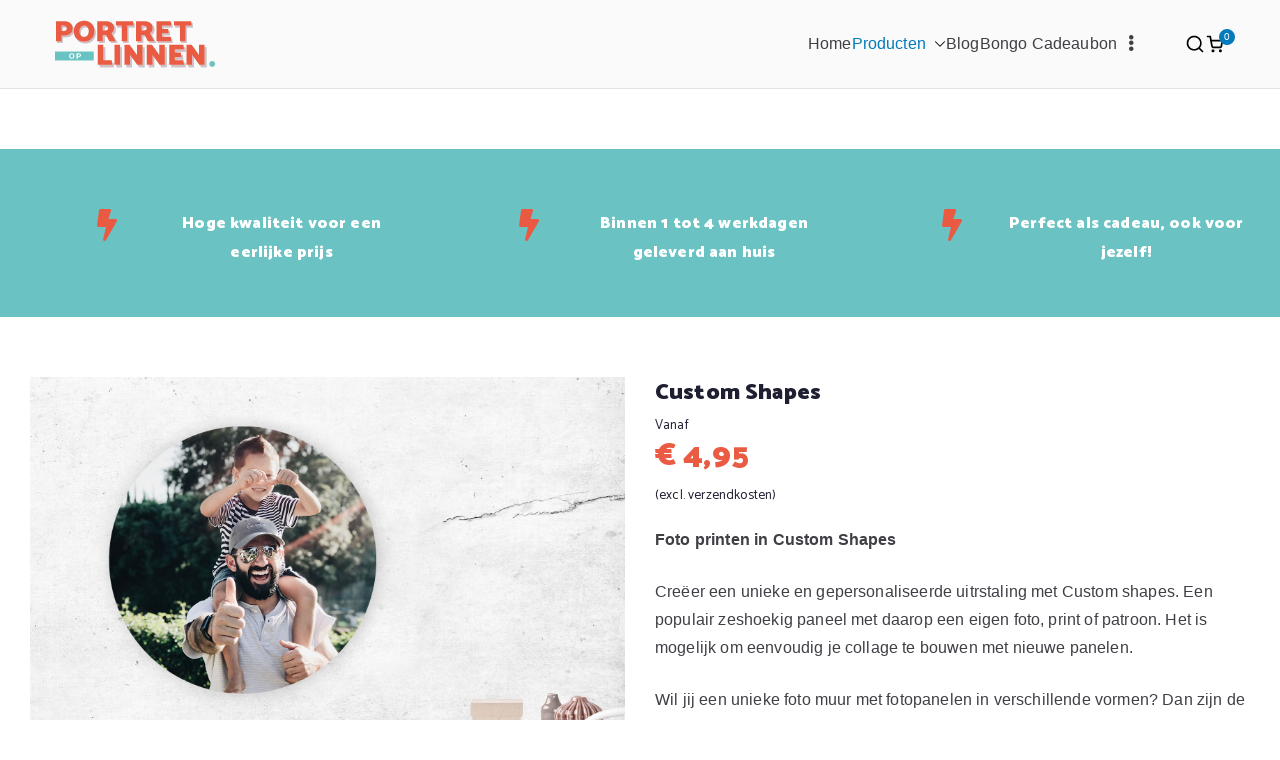

--- FILE ---
content_type: text/html; charset=UTF-8
request_url: https://www.portretoplinnen.nl/custom-shapes/
body_size: 29368
content:

<!doctype html>
		<html lang="nl-NL">
		
	<head>

				<meta charset="UTF-8">
		<meta name="viewport" content="width=device-width, initial-scale=1">
		<link rel="profile" href="http://gmpg.org/xfn/11">
		
		<meta name='robots' content='index, follow, max-image-preview:large, max-snippet:-1, max-video-preview:-1' />

	<!-- This site is optimized with the Yoast SEO plugin v26.8 - https://yoast.com/product/yoast-seo-wordpress/ -->
	<title>Custom Shapes - Portret op linnen</title>
	<link rel="canonical" href="https://www.portretoplinnen.nl/custom-shapes/" />
	<meta property="og:locale" content="nl_NL" />
	<meta property="og:type" content="article" />
	<meta property="og:title" content="Custom Shapes - Portret op linnen" />
	<meta property="og:url" content="https://www.portretoplinnen.nl/custom-shapes/" />
	<meta property="og:site_name" content="Portret op linnen" />
	<meta property="article:modified_time" content="2024-03-07T14:23:02+00:00" />
	<meta name="twitter:card" content="summary_large_image" />
	<meta name="twitter:label1" content="Geschatte leestijd" />
	<meta name="twitter:data1" content="3 minuten" />
	<script type="application/ld+json" class="yoast-schema-graph">{"@context":"https://schema.org","@graph":[{"@type":"WebPage","@id":"https://www.portretoplinnen.nl/custom-shapes/","url":"https://www.portretoplinnen.nl/custom-shapes/","name":"Custom Shapes - Portret op linnen","isPartOf":{"@id":"https://www.portretoplinnen.nl/#website"},"datePublished":"2021-10-20T13:45:09+00:00","dateModified":"2024-03-07T14:23:02+00:00","breadcrumb":{"@id":"https://www.portretoplinnen.nl/custom-shapes/#breadcrumb"},"inLanguage":"nl-NL","potentialAction":[{"@type":"ReadAction","target":["https://www.portretoplinnen.nl/custom-shapes/"]}]},{"@type":"BreadcrumbList","@id":"https://www.portretoplinnen.nl/custom-shapes/#breadcrumb","itemListElement":[{"@type":"ListItem","position":1,"name":"Home","item":"https://www.portretoplinnen.nl/"},{"@type":"ListItem","position":2,"name":"Custom Shapes"}]},{"@type":"WebSite","@id":"https://www.portretoplinnen.nl/#website","url":"https://www.portretoplinnen.nl/","name":"Portret op linnen","description":"Foto op Canvas, foto op aluminium en eigen unieke fotoproducten bij portretoplinnen","publisher":{"@id":"https://www.portretoplinnen.nl/#organization"},"potentialAction":[{"@type":"SearchAction","target":{"@type":"EntryPoint","urlTemplate":"https://www.portretoplinnen.nl/?s={search_term_string}"},"query-input":{"@type":"PropertyValueSpecification","valueRequired":true,"valueName":"search_term_string"}}],"inLanguage":"nl-NL"},{"@type":"Organization","@id":"https://www.portretoplinnen.nl/#organization","name":"Portret op linnen","url":"https://www.portretoplinnen.nl/","logo":{"@type":"ImageObject","inLanguage":"nl-NL","@id":"https://www.portretoplinnen.nl/#/schema/logo/image/","url":"https://www.portretoplinnen.nl/wp-content/uploads/2021/08/Logo-POL.png","contentUrl":"https://www.portretoplinnen.nl/wp-content/uploads/2021/08/Logo-POL.png","width":161,"height":48,"caption":"Portret op linnen"},"image":{"@id":"https://www.portretoplinnen.nl/#/schema/logo/image/"}}]}</script>
	<!-- / Yoast SEO plugin. -->


<link rel='dns-prefetch' href='//fonts.googleapis.com' />
<link rel="alternate" type="application/rss+xml" title="Portret op linnen &raquo; feed" href="https://www.portretoplinnen.nl/feed/" />
<link rel="alternate" type="application/rss+xml" title="Portret op linnen &raquo; reacties feed" href="https://www.portretoplinnen.nl/comments/feed/" />
<link rel="alternate" title="oEmbed (JSON)" type="application/json+oembed" href="https://www.portretoplinnen.nl/wp-json/oembed/1.0/embed?url=https%3A%2F%2Fwww.portretoplinnen.nl%2Fcustom-shapes%2F" />
<link rel="alternate" title="oEmbed (XML)" type="text/xml+oembed" href="https://www.portretoplinnen.nl/wp-json/oembed/1.0/embed?url=https%3A%2F%2Fwww.portretoplinnen.nl%2Fcustom-shapes%2F&#038;format=xml" />
		<!-- This site uses the Google Analytics by MonsterInsights plugin v9.11.1 - Using Analytics tracking - https://www.monsterinsights.com/ -->
							<script src="//www.googletagmanager.com/gtag/js?id=G-X33CKZH4EJ"  data-cfasync="false" data-wpfc-render="false" type="text/javascript" async></script>
			<script data-cfasync="false" data-wpfc-render="false" type="text/javascript">
				var mi_version = '9.11.1';
				var mi_track_user = true;
				var mi_no_track_reason = '';
								var MonsterInsightsDefaultLocations = {"page_location":"https:\/\/www.portretoplinnen.nl\/custom-shapes\/"};
								if ( typeof MonsterInsightsPrivacyGuardFilter === 'function' ) {
					var MonsterInsightsLocations = (typeof MonsterInsightsExcludeQuery === 'object') ? MonsterInsightsPrivacyGuardFilter( MonsterInsightsExcludeQuery ) : MonsterInsightsPrivacyGuardFilter( MonsterInsightsDefaultLocations );
				} else {
					var MonsterInsightsLocations = (typeof MonsterInsightsExcludeQuery === 'object') ? MonsterInsightsExcludeQuery : MonsterInsightsDefaultLocations;
				}

								var disableStrs = [
										'ga-disable-G-X33CKZH4EJ',
									];

				/* Function to detect opted out users */
				function __gtagTrackerIsOptedOut() {
					for (var index = 0; index < disableStrs.length; index++) {
						if (document.cookie.indexOf(disableStrs[index] + '=true') > -1) {
							return true;
						}
					}

					return false;
				}

				/* Disable tracking if the opt-out cookie exists. */
				if (__gtagTrackerIsOptedOut()) {
					for (var index = 0; index < disableStrs.length; index++) {
						window[disableStrs[index]] = true;
					}
				}

				/* Opt-out function */
				function __gtagTrackerOptout() {
					for (var index = 0; index < disableStrs.length; index++) {
						document.cookie = disableStrs[index] + '=true; expires=Thu, 31 Dec 2099 23:59:59 UTC; path=/';
						window[disableStrs[index]] = true;
					}
				}

				if ('undefined' === typeof gaOptout) {
					function gaOptout() {
						__gtagTrackerOptout();
					}
				}
								window.dataLayer = window.dataLayer || [];

				window.MonsterInsightsDualTracker = {
					helpers: {},
					trackers: {},
				};
				if (mi_track_user) {
					function __gtagDataLayer() {
						dataLayer.push(arguments);
					}

					function __gtagTracker(type, name, parameters) {
						if (!parameters) {
							parameters = {};
						}

						if (parameters.send_to) {
							__gtagDataLayer.apply(null, arguments);
							return;
						}

						if (type === 'event') {
														parameters.send_to = monsterinsights_frontend.v4_id;
							var hookName = name;
							if (typeof parameters['event_category'] !== 'undefined') {
								hookName = parameters['event_category'] + ':' + name;
							}

							if (typeof MonsterInsightsDualTracker.trackers[hookName] !== 'undefined') {
								MonsterInsightsDualTracker.trackers[hookName](parameters);
							} else {
								__gtagDataLayer('event', name, parameters);
							}
							
						} else {
							__gtagDataLayer.apply(null, arguments);
						}
					}

					__gtagTracker('js', new Date());
					__gtagTracker('set', {
						'developer_id.dZGIzZG': true,
											});
					if ( MonsterInsightsLocations.page_location ) {
						__gtagTracker('set', MonsterInsightsLocations);
					}
										__gtagTracker('config', 'G-X33CKZH4EJ', {"forceSSL":"true","link_attribution":"true"} );
										window.gtag = __gtagTracker;										(function () {
						/* https://developers.google.com/analytics/devguides/collection/analyticsjs/ */
						/* ga and __gaTracker compatibility shim. */
						var noopfn = function () {
							return null;
						};
						var newtracker = function () {
							return new Tracker();
						};
						var Tracker = function () {
							return null;
						};
						var p = Tracker.prototype;
						p.get = noopfn;
						p.set = noopfn;
						p.send = function () {
							var args = Array.prototype.slice.call(arguments);
							args.unshift('send');
							__gaTracker.apply(null, args);
						};
						var __gaTracker = function () {
							var len = arguments.length;
							if (len === 0) {
								return;
							}
							var f = arguments[len - 1];
							if (typeof f !== 'object' || f === null || typeof f.hitCallback !== 'function') {
								if ('send' === arguments[0]) {
									var hitConverted, hitObject = false, action;
									if ('event' === arguments[1]) {
										if ('undefined' !== typeof arguments[3]) {
											hitObject = {
												'eventAction': arguments[3],
												'eventCategory': arguments[2],
												'eventLabel': arguments[4],
												'value': arguments[5] ? arguments[5] : 1,
											}
										}
									}
									if ('pageview' === arguments[1]) {
										if ('undefined' !== typeof arguments[2]) {
											hitObject = {
												'eventAction': 'page_view',
												'page_path': arguments[2],
											}
										}
									}
									if (typeof arguments[2] === 'object') {
										hitObject = arguments[2];
									}
									if (typeof arguments[5] === 'object') {
										Object.assign(hitObject, arguments[5]);
									}
									if ('undefined' !== typeof arguments[1].hitType) {
										hitObject = arguments[1];
										if ('pageview' === hitObject.hitType) {
											hitObject.eventAction = 'page_view';
										}
									}
									if (hitObject) {
										action = 'timing' === arguments[1].hitType ? 'timing_complete' : hitObject.eventAction;
										hitConverted = mapArgs(hitObject);
										__gtagTracker('event', action, hitConverted);
									}
								}
								return;
							}

							function mapArgs(args) {
								var arg, hit = {};
								var gaMap = {
									'eventCategory': 'event_category',
									'eventAction': 'event_action',
									'eventLabel': 'event_label',
									'eventValue': 'event_value',
									'nonInteraction': 'non_interaction',
									'timingCategory': 'event_category',
									'timingVar': 'name',
									'timingValue': 'value',
									'timingLabel': 'event_label',
									'page': 'page_path',
									'location': 'page_location',
									'title': 'page_title',
									'referrer' : 'page_referrer',
								};
								for (arg in args) {
																		if (!(!args.hasOwnProperty(arg) || !gaMap.hasOwnProperty(arg))) {
										hit[gaMap[arg]] = args[arg];
									} else {
										hit[arg] = args[arg];
									}
								}
								return hit;
							}

							try {
								f.hitCallback();
							} catch (ex) {
							}
						};
						__gaTracker.create = newtracker;
						__gaTracker.getByName = newtracker;
						__gaTracker.getAll = function () {
							return [];
						};
						__gaTracker.remove = noopfn;
						__gaTracker.loaded = true;
						window['__gaTracker'] = __gaTracker;
					})();
									} else {
										console.log("");
					(function () {
						function __gtagTracker() {
							return null;
						}

						window['__gtagTracker'] = __gtagTracker;
						window['gtag'] = __gtagTracker;
					})();
									}
			</script>
							<!-- / Google Analytics by MonsterInsights -->
		<style id='wp-img-auto-sizes-contain-inline-css' type='text/css'>
img:is([sizes=auto i],[sizes^="auto," i]){contain-intrinsic-size:3000px 1500px}
/*# sourceURL=wp-img-auto-sizes-contain-inline-css */
</style>
<style id='wp-block-library-inline-css' type='text/css'>
:root{--wp-block-synced-color:#7a00df;--wp-block-synced-color--rgb:122,0,223;--wp-bound-block-color:var(--wp-block-synced-color);--wp-editor-canvas-background:#ddd;--wp-admin-theme-color:#007cba;--wp-admin-theme-color--rgb:0,124,186;--wp-admin-theme-color-darker-10:#006ba1;--wp-admin-theme-color-darker-10--rgb:0,107,160.5;--wp-admin-theme-color-darker-20:#005a87;--wp-admin-theme-color-darker-20--rgb:0,90,135;--wp-admin-border-width-focus:2px}@media (min-resolution:192dpi){:root{--wp-admin-border-width-focus:1.5px}}.wp-element-button{cursor:pointer}:root .has-very-light-gray-background-color{background-color:#eee}:root .has-very-dark-gray-background-color{background-color:#313131}:root .has-very-light-gray-color{color:#eee}:root .has-very-dark-gray-color{color:#313131}:root .has-vivid-green-cyan-to-vivid-cyan-blue-gradient-background{background:linear-gradient(135deg,#00d084,#0693e3)}:root .has-purple-crush-gradient-background{background:linear-gradient(135deg,#34e2e4,#4721fb 50%,#ab1dfe)}:root .has-hazy-dawn-gradient-background{background:linear-gradient(135deg,#faaca8,#dad0ec)}:root .has-subdued-olive-gradient-background{background:linear-gradient(135deg,#fafae1,#67a671)}:root .has-atomic-cream-gradient-background{background:linear-gradient(135deg,#fdd79a,#004a59)}:root .has-nightshade-gradient-background{background:linear-gradient(135deg,#330968,#31cdcf)}:root .has-midnight-gradient-background{background:linear-gradient(135deg,#020381,#2874fc)}:root{--wp--preset--font-size--normal:16px;--wp--preset--font-size--huge:42px}.has-regular-font-size{font-size:1em}.has-larger-font-size{font-size:2.625em}.has-normal-font-size{font-size:var(--wp--preset--font-size--normal)}.has-huge-font-size{font-size:var(--wp--preset--font-size--huge)}.has-text-align-center{text-align:center}.has-text-align-left{text-align:left}.has-text-align-right{text-align:right}.has-fit-text{white-space:nowrap!important}#end-resizable-editor-section{display:none}.aligncenter{clear:both}.items-justified-left{justify-content:flex-start}.items-justified-center{justify-content:center}.items-justified-right{justify-content:flex-end}.items-justified-space-between{justify-content:space-between}.screen-reader-text{border:0;clip-path:inset(50%);height:1px;margin:-1px;overflow:hidden;padding:0;position:absolute;width:1px;word-wrap:normal!important}.screen-reader-text:focus{background-color:#ddd;clip-path:none;color:#444;display:block;font-size:1em;height:auto;left:5px;line-height:normal;padding:15px 23px 14px;text-decoration:none;top:5px;width:auto;z-index:100000}html :where(.has-border-color){border-style:solid}html :where([style*=border-top-color]){border-top-style:solid}html :where([style*=border-right-color]){border-right-style:solid}html :where([style*=border-bottom-color]){border-bottom-style:solid}html :where([style*=border-left-color]){border-left-style:solid}html :where([style*=border-width]){border-style:solid}html :where([style*=border-top-width]){border-top-style:solid}html :where([style*=border-right-width]){border-right-style:solid}html :where([style*=border-bottom-width]){border-bottom-style:solid}html :where([style*=border-left-width]){border-left-style:solid}html :where(img[class*=wp-image-]){height:auto;max-width:100%}:where(figure){margin:0 0 1em}html :where(.is-position-sticky){--wp-admin--admin-bar--position-offset:var(--wp-admin--admin-bar--height,0px)}@media screen and (max-width:600px){html :where(.is-position-sticky){--wp-admin--admin-bar--position-offset:0px}}

/*# sourceURL=wp-block-library-inline-css */
</style><style id='global-styles-inline-css' type='text/css'>
:root{--wp--preset--aspect-ratio--square: 1;--wp--preset--aspect-ratio--4-3: 4/3;--wp--preset--aspect-ratio--3-4: 3/4;--wp--preset--aspect-ratio--3-2: 3/2;--wp--preset--aspect-ratio--2-3: 2/3;--wp--preset--aspect-ratio--16-9: 16/9;--wp--preset--aspect-ratio--9-16: 9/16;--wp--preset--color--black: #000000;--wp--preset--color--cyan-bluish-gray: #abb8c3;--wp--preset--color--white: #ffffff;--wp--preset--color--pale-pink: #f78da7;--wp--preset--color--vivid-red: #cf2e2e;--wp--preset--color--luminous-vivid-orange: #ff6900;--wp--preset--color--luminous-vivid-amber: #fcb900;--wp--preset--color--light-green-cyan: #7bdcb5;--wp--preset--color--vivid-green-cyan: #00d084;--wp--preset--color--pale-cyan-blue: #8ed1fc;--wp--preset--color--vivid-cyan-blue: #0693e3;--wp--preset--color--vivid-purple: #9b51e0;--wp--preset--color--zakra-color-1: #027ABB;--wp--preset--color--zakra-color-2: #015EA0;--wp--preset--color--zakra-color-3: #FFFFFF;--wp--preset--color--zakra-color-4: #F6FEFC;--wp--preset--color--zakra-color-5: #181818;--wp--preset--color--zakra-color-6: #1F1F32;--wp--preset--color--zakra-color-7: #3F3F46;--wp--preset--color--zakra-color-8: #FFFFFF;--wp--preset--color--zakra-color-9: #E4E4E7;--wp--preset--gradient--vivid-cyan-blue-to-vivid-purple: linear-gradient(135deg,rgb(6,147,227) 0%,rgb(155,81,224) 100%);--wp--preset--gradient--light-green-cyan-to-vivid-green-cyan: linear-gradient(135deg,rgb(122,220,180) 0%,rgb(0,208,130) 100%);--wp--preset--gradient--luminous-vivid-amber-to-luminous-vivid-orange: linear-gradient(135deg,rgb(252,185,0) 0%,rgb(255,105,0) 100%);--wp--preset--gradient--luminous-vivid-orange-to-vivid-red: linear-gradient(135deg,rgb(255,105,0) 0%,rgb(207,46,46) 100%);--wp--preset--gradient--very-light-gray-to-cyan-bluish-gray: linear-gradient(135deg,rgb(238,238,238) 0%,rgb(169,184,195) 100%);--wp--preset--gradient--cool-to-warm-spectrum: linear-gradient(135deg,rgb(74,234,220) 0%,rgb(151,120,209) 20%,rgb(207,42,186) 40%,rgb(238,44,130) 60%,rgb(251,105,98) 80%,rgb(254,248,76) 100%);--wp--preset--gradient--blush-light-purple: linear-gradient(135deg,rgb(255,206,236) 0%,rgb(152,150,240) 100%);--wp--preset--gradient--blush-bordeaux: linear-gradient(135deg,rgb(254,205,165) 0%,rgb(254,45,45) 50%,rgb(107,0,62) 100%);--wp--preset--gradient--luminous-dusk: linear-gradient(135deg,rgb(255,203,112) 0%,rgb(199,81,192) 50%,rgb(65,88,208) 100%);--wp--preset--gradient--pale-ocean: linear-gradient(135deg,rgb(255,245,203) 0%,rgb(182,227,212) 50%,rgb(51,167,181) 100%);--wp--preset--gradient--electric-grass: linear-gradient(135deg,rgb(202,248,128) 0%,rgb(113,206,126) 100%);--wp--preset--gradient--midnight: linear-gradient(135deg,rgb(2,3,129) 0%,rgb(40,116,252) 100%);--wp--preset--font-size--small: 13px;--wp--preset--font-size--medium: 20px;--wp--preset--font-size--large: 36px;--wp--preset--font-size--x-large: 42px;--wp--preset--spacing--20: 0.44rem;--wp--preset--spacing--30: 0.67rem;--wp--preset--spacing--40: 1rem;--wp--preset--spacing--50: 1.5rem;--wp--preset--spacing--60: 2.25rem;--wp--preset--spacing--70: 3.38rem;--wp--preset--spacing--80: 5.06rem;--wp--preset--shadow--natural: 6px 6px 9px rgba(0, 0, 0, 0.2);--wp--preset--shadow--deep: 12px 12px 50px rgba(0, 0, 0, 0.4);--wp--preset--shadow--sharp: 6px 6px 0px rgba(0, 0, 0, 0.2);--wp--preset--shadow--outlined: 6px 6px 0px -3px rgb(255, 255, 255), 6px 6px rgb(0, 0, 0);--wp--preset--shadow--crisp: 6px 6px 0px rgb(0, 0, 0);}:root { --wp--style--global--content-size: 760px;--wp--style--global--wide-size: 1160px; }:where(body) { margin: 0; }.wp-site-blocks > .alignleft { float: left; margin-right: 2em; }.wp-site-blocks > .alignright { float: right; margin-left: 2em; }.wp-site-blocks > .aligncenter { justify-content: center; margin-left: auto; margin-right: auto; }:where(.wp-site-blocks) > * { margin-block-start: 24px; margin-block-end: 0; }:where(.wp-site-blocks) > :first-child { margin-block-start: 0; }:where(.wp-site-blocks) > :last-child { margin-block-end: 0; }:root { --wp--style--block-gap: 24px; }:root :where(.is-layout-flow) > :first-child{margin-block-start: 0;}:root :where(.is-layout-flow) > :last-child{margin-block-end: 0;}:root :where(.is-layout-flow) > *{margin-block-start: 24px;margin-block-end: 0;}:root :where(.is-layout-constrained) > :first-child{margin-block-start: 0;}:root :where(.is-layout-constrained) > :last-child{margin-block-end: 0;}:root :where(.is-layout-constrained) > *{margin-block-start: 24px;margin-block-end: 0;}:root :where(.is-layout-flex){gap: 24px;}:root :where(.is-layout-grid){gap: 24px;}.is-layout-flow > .alignleft{float: left;margin-inline-start: 0;margin-inline-end: 2em;}.is-layout-flow > .alignright{float: right;margin-inline-start: 2em;margin-inline-end: 0;}.is-layout-flow > .aligncenter{margin-left: auto !important;margin-right: auto !important;}.is-layout-constrained > .alignleft{float: left;margin-inline-start: 0;margin-inline-end: 2em;}.is-layout-constrained > .alignright{float: right;margin-inline-start: 2em;margin-inline-end: 0;}.is-layout-constrained > .aligncenter{margin-left: auto !important;margin-right: auto !important;}.is-layout-constrained > :where(:not(.alignleft):not(.alignright):not(.alignfull)){max-width: var(--wp--style--global--content-size);margin-left: auto !important;margin-right: auto !important;}.is-layout-constrained > .alignwide{max-width: var(--wp--style--global--wide-size);}body .is-layout-flex{display: flex;}.is-layout-flex{flex-wrap: wrap;align-items: center;}.is-layout-flex > :is(*, div){margin: 0;}body .is-layout-grid{display: grid;}.is-layout-grid > :is(*, div){margin: 0;}body{padding-top: 0px;padding-right: 0px;padding-bottom: 0px;padding-left: 0px;}a:where(:not(.wp-element-button)){text-decoration: underline;}:root :where(.wp-element-button, .wp-block-button__link){background-color: #32373c;border-width: 0;color: #fff;font-family: inherit;font-size: inherit;font-style: inherit;font-weight: inherit;letter-spacing: inherit;line-height: inherit;padding-top: calc(0.667em + 2px);padding-right: calc(1.333em + 2px);padding-bottom: calc(0.667em + 2px);padding-left: calc(1.333em + 2px);text-decoration: none;text-transform: inherit;}.has-black-color{color: var(--wp--preset--color--black) !important;}.has-cyan-bluish-gray-color{color: var(--wp--preset--color--cyan-bluish-gray) !important;}.has-white-color{color: var(--wp--preset--color--white) !important;}.has-pale-pink-color{color: var(--wp--preset--color--pale-pink) !important;}.has-vivid-red-color{color: var(--wp--preset--color--vivid-red) !important;}.has-luminous-vivid-orange-color{color: var(--wp--preset--color--luminous-vivid-orange) !important;}.has-luminous-vivid-amber-color{color: var(--wp--preset--color--luminous-vivid-amber) !important;}.has-light-green-cyan-color{color: var(--wp--preset--color--light-green-cyan) !important;}.has-vivid-green-cyan-color{color: var(--wp--preset--color--vivid-green-cyan) !important;}.has-pale-cyan-blue-color{color: var(--wp--preset--color--pale-cyan-blue) !important;}.has-vivid-cyan-blue-color{color: var(--wp--preset--color--vivid-cyan-blue) !important;}.has-vivid-purple-color{color: var(--wp--preset--color--vivid-purple) !important;}.has-zakra-color-1-color{color: var(--wp--preset--color--zakra-color-1) !important;}.has-zakra-color-2-color{color: var(--wp--preset--color--zakra-color-2) !important;}.has-zakra-color-3-color{color: var(--wp--preset--color--zakra-color-3) !important;}.has-zakra-color-4-color{color: var(--wp--preset--color--zakra-color-4) !important;}.has-zakra-color-5-color{color: var(--wp--preset--color--zakra-color-5) !important;}.has-zakra-color-6-color{color: var(--wp--preset--color--zakra-color-6) !important;}.has-zakra-color-7-color{color: var(--wp--preset--color--zakra-color-7) !important;}.has-zakra-color-8-color{color: var(--wp--preset--color--zakra-color-8) !important;}.has-zakra-color-9-color{color: var(--wp--preset--color--zakra-color-9) !important;}.has-black-background-color{background-color: var(--wp--preset--color--black) !important;}.has-cyan-bluish-gray-background-color{background-color: var(--wp--preset--color--cyan-bluish-gray) !important;}.has-white-background-color{background-color: var(--wp--preset--color--white) !important;}.has-pale-pink-background-color{background-color: var(--wp--preset--color--pale-pink) !important;}.has-vivid-red-background-color{background-color: var(--wp--preset--color--vivid-red) !important;}.has-luminous-vivid-orange-background-color{background-color: var(--wp--preset--color--luminous-vivid-orange) !important;}.has-luminous-vivid-amber-background-color{background-color: var(--wp--preset--color--luminous-vivid-amber) !important;}.has-light-green-cyan-background-color{background-color: var(--wp--preset--color--light-green-cyan) !important;}.has-vivid-green-cyan-background-color{background-color: var(--wp--preset--color--vivid-green-cyan) !important;}.has-pale-cyan-blue-background-color{background-color: var(--wp--preset--color--pale-cyan-blue) !important;}.has-vivid-cyan-blue-background-color{background-color: var(--wp--preset--color--vivid-cyan-blue) !important;}.has-vivid-purple-background-color{background-color: var(--wp--preset--color--vivid-purple) !important;}.has-zakra-color-1-background-color{background-color: var(--wp--preset--color--zakra-color-1) !important;}.has-zakra-color-2-background-color{background-color: var(--wp--preset--color--zakra-color-2) !important;}.has-zakra-color-3-background-color{background-color: var(--wp--preset--color--zakra-color-3) !important;}.has-zakra-color-4-background-color{background-color: var(--wp--preset--color--zakra-color-4) !important;}.has-zakra-color-5-background-color{background-color: var(--wp--preset--color--zakra-color-5) !important;}.has-zakra-color-6-background-color{background-color: var(--wp--preset--color--zakra-color-6) !important;}.has-zakra-color-7-background-color{background-color: var(--wp--preset--color--zakra-color-7) !important;}.has-zakra-color-8-background-color{background-color: var(--wp--preset--color--zakra-color-8) !important;}.has-zakra-color-9-background-color{background-color: var(--wp--preset--color--zakra-color-9) !important;}.has-black-border-color{border-color: var(--wp--preset--color--black) !important;}.has-cyan-bluish-gray-border-color{border-color: var(--wp--preset--color--cyan-bluish-gray) !important;}.has-white-border-color{border-color: var(--wp--preset--color--white) !important;}.has-pale-pink-border-color{border-color: var(--wp--preset--color--pale-pink) !important;}.has-vivid-red-border-color{border-color: var(--wp--preset--color--vivid-red) !important;}.has-luminous-vivid-orange-border-color{border-color: var(--wp--preset--color--luminous-vivid-orange) !important;}.has-luminous-vivid-amber-border-color{border-color: var(--wp--preset--color--luminous-vivid-amber) !important;}.has-light-green-cyan-border-color{border-color: var(--wp--preset--color--light-green-cyan) !important;}.has-vivid-green-cyan-border-color{border-color: var(--wp--preset--color--vivid-green-cyan) !important;}.has-pale-cyan-blue-border-color{border-color: var(--wp--preset--color--pale-cyan-blue) !important;}.has-vivid-cyan-blue-border-color{border-color: var(--wp--preset--color--vivid-cyan-blue) !important;}.has-vivid-purple-border-color{border-color: var(--wp--preset--color--vivid-purple) !important;}.has-zakra-color-1-border-color{border-color: var(--wp--preset--color--zakra-color-1) !important;}.has-zakra-color-2-border-color{border-color: var(--wp--preset--color--zakra-color-2) !important;}.has-zakra-color-3-border-color{border-color: var(--wp--preset--color--zakra-color-3) !important;}.has-zakra-color-4-border-color{border-color: var(--wp--preset--color--zakra-color-4) !important;}.has-zakra-color-5-border-color{border-color: var(--wp--preset--color--zakra-color-5) !important;}.has-zakra-color-6-border-color{border-color: var(--wp--preset--color--zakra-color-6) !important;}.has-zakra-color-7-border-color{border-color: var(--wp--preset--color--zakra-color-7) !important;}.has-zakra-color-8-border-color{border-color: var(--wp--preset--color--zakra-color-8) !important;}.has-zakra-color-9-border-color{border-color: var(--wp--preset--color--zakra-color-9) !important;}.has-vivid-cyan-blue-to-vivid-purple-gradient-background{background: var(--wp--preset--gradient--vivid-cyan-blue-to-vivid-purple) !important;}.has-light-green-cyan-to-vivid-green-cyan-gradient-background{background: var(--wp--preset--gradient--light-green-cyan-to-vivid-green-cyan) !important;}.has-luminous-vivid-amber-to-luminous-vivid-orange-gradient-background{background: var(--wp--preset--gradient--luminous-vivid-amber-to-luminous-vivid-orange) !important;}.has-luminous-vivid-orange-to-vivid-red-gradient-background{background: var(--wp--preset--gradient--luminous-vivid-orange-to-vivid-red) !important;}.has-very-light-gray-to-cyan-bluish-gray-gradient-background{background: var(--wp--preset--gradient--very-light-gray-to-cyan-bluish-gray) !important;}.has-cool-to-warm-spectrum-gradient-background{background: var(--wp--preset--gradient--cool-to-warm-spectrum) !important;}.has-blush-light-purple-gradient-background{background: var(--wp--preset--gradient--blush-light-purple) !important;}.has-blush-bordeaux-gradient-background{background: var(--wp--preset--gradient--blush-bordeaux) !important;}.has-luminous-dusk-gradient-background{background: var(--wp--preset--gradient--luminous-dusk) !important;}.has-pale-ocean-gradient-background{background: var(--wp--preset--gradient--pale-ocean) !important;}.has-electric-grass-gradient-background{background: var(--wp--preset--gradient--electric-grass) !important;}.has-midnight-gradient-background{background: var(--wp--preset--gradient--midnight) !important;}.has-small-font-size{font-size: var(--wp--preset--font-size--small) !important;}.has-medium-font-size{font-size: var(--wp--preset--font-size--medium) !important;}.has-large-font-size{font-size: var(--wp--preset--font-size--large) !important;}.has-x-large-font-size{font-size: var(--wp--preset--font-size--x-large) !important;}
/*# sourceURL=global-styles-inline-css */
</style>

<link rel='stylesheet' id='inf-font-awesome-css' href='https://www.portretoplinnen.nl/wp-content/plugins/blog-designer-pack/assets/css/font-awesome.min.css?ver=4.0.9' type='text/css' media='all' />
<link rel='stylesheet' id='owl-carousel-css' href='https://www.portretoplinnen.nl/wp-content/plugins/blog-designer-pack/assets/css/owl.carousel.min.css?ver=4.0.9' type='text/css' media='all' />
<link rel='stylesheet' id='bdpp-public-style-css' href='https://www.portretoplinnen.nl/wp-content/plugins/blog-designer-pack/assets/css/bdpp-public.min.css?ver=4.0.9' type='text/css' media='all' />
<link rel='stylesheet' id='contact-form-7-css' href='https://www.portretoplinnen.nl/wp-content/plugins/contact-form-7/includes/css/styles.css?ver=6.1.4' type='text/css' media='all' />
<link rel='stylesheet' id='tp-product-image-flipper-for-woocommerce-css' href='https://www.portretoplinnen.nl/wp-content/plugins/tp-product-image-flipper-for-woocommerce/css/tp-product-image-flipper-for-woocommerce.css?ver=6.9' type='text/css' media='all' />
<link rel='stylesheet' id='nbdesigner-css' href='https://www.portretoplinnen.nl/wp-content/plugins/web-to-print-online-designer/assets/css/nbdesigner.css?ver=2.7.2' type='text/css' media='all' />
<link rel='stylesheet' id='follow-up-emails-css' href='https://www.portretoplinnen.nl/wp-content/plugins/woocommerce-follow-up-emails/templates/followups.css?ver=4.9.8' type='text/css' media='all' />
<style id='woocommerce-inline-inline-css' type='text/css'>
.woocommerce form .form-row .required { visibility: visible; }
/*# sourceURL=woocommerce-inline-inline-css */
</style>
<link rel='stylesheet' id='font-awesome-all-css' href='https://www.portretoplinnen.nl/wp-content/themes/zakra/inc/customizer/customind/assets/fontawesome/v6/css/all.min.css?ver=6.2.4' type='text/css' media='all' />
<link rel='stylesheet' id='zakra-style-css' href='https://www.portretoplinnen.nl/wp-content/themes/zakra/style.css?ver=4.2.0' type='text/css' media='all' />
<style id='zakra-style-inline-css' type='text/css'>
.zak-header-builder .zak-header-top-row{background-color:#18181B;}.zak-header-builder .zak-main-nav{border-bottom-color:#e9ecef;}.zak-header-builder .zak-secondary-nav{border-bottom-color:#e9ecef;}.zak-header-builder .zak-tertiary-menu{border-bottom-color:#e9ecef;}.zak-header-builder .zak-header-buttons .zak-header-button .zak-button{background-color:#027abb;}.zak-footer-builder .zak-footer-bottom-row{background-color:#18181B;}.zak-footer-builder .zak-footer-bottom-row{border-color:#3F3F46;}.zak-footer-builder .zak-footer-bottom-row{color:#fafafa;}.zak-header-builder, .zak-header-sticky-wrapper .sticky-header{border-color:#E4E4E7;}.zak-footer-builder .zak-footer-main-row ul li{border-bottom-color:#6ac2c3;}:root{--top-grid-columns: 4;
			--main-grid-columns: 4;
			--bottom-grid-columns: 1;
			} .zak-footer-builder .zak-bottom-row{justify-items: center;} .zak-footer-builder .zak-footer-main-row .widget-title, .zak-footer-builder .zak-footer-main-row h1, .zak-footer-builder .zak-footer-main-row h2, .zak-footer-builder .zak-footer-main-row h3, .zak-footer-builder .zak-footer-main-row h4, .zak-footer-builder .zak-footer-main-row h5, .zak-footer-builder .zak-footer-main-row h6{color:#e16d40;}.zak-footer-builder .zak-footer-bottom-row .zak-footer-col{flex-direction: column;}.zak-footer-builder .zak-footer-main-row .zak-footer-col{flex-direction: column;}.zak-footer-builder .zak-footer-top-row .zak-footer-col{flex-direction: column;}.zak-footer-builder .zak-copyright{text-align: center;}.zak-footer-builder .zak-footer-nav{display: flex; justify-content: center;}.zak-footer-builder .zak-footer-nav-2{display: flex; justify-content: center;}.zak-footer-builder .zak-html-1{text-align: center;}.zak-footer-builder .zak-html-2{text-align: center;}.zak-footer-builder .footer-social-icons{text-align: ;}.zak-footer-builder .widget-footer-sidebar-1{text-align: ;}.zak-footer-builder .widget-footer-sidebar-2{text-align: ;}.zak-footer-builder .widget-footer-sidebar-3{text-align: ;}.zak-footer-builder .widget-footer-sidebar-4{text-align: ;}.zak-footer-builder .widget-footer-bar-col-1-sidebar{text-align: ;}.zak-footer-builder .widget-footer-bar-col-2-sidebar{text-align: ;} :root{--zakra-color-1: #027ABB;--zakra-color-2: #015EA0;--zakra-color-3: #FFFFFF;--zakra-color-4: #F6FEFC;--zakra-color-5: #181818;--zakra-color-6: #1F1F32;--zakra-color-7: #3F3F46;--zakra-color-8: #FFFFFF;--zakra-color-9: #E4E4E7;}@media screen and (min-width: 768px) {.zak-primary{width:70%;}}a:hover, a:focus,
				.zak-primary-nav ul li:hover > a,
				.zak-primary-nav ul .current_page_item > a,
				.zak-entry-summary a,
				.zak-entry-meta a, .zak-post-content .zak-entry-footer a:hover,
				.pagebuilder-content a, .zak-style-2 .zak-entry-meta span,
				.zak-style-2 .zak-entry-meta a,
				.entry-title:hover a,
				.zak-breadcrumbs .trail-items a,
				.breadcrumbs .trail-items a,
				.entry-content a,
				.edit-link a,
				.zak-footer-bar a:hover,
				.widget li a,
				#comments .comment-content a,
				#comments .reply,
				button:hover,
				.zak-button:hover,
				.zak-entry-footer .edit-link a,
				.zak-header-action .yith-wcwl-items-count .yith-wcwl-icon span,
				.pagebuilder-content a, .zak-entry-footer a,
				.zak-header-buttons .zak-header-button--2 .zak-button,
				.zak-header-buttons .zak-header-button .zak-button:hover,
				.woocommerce-cart .coupon button.button{color:#027abb;}.zak-post-content .entry-button:hover .zak-icon,
				.zak-error-404 .zak-button:hover svg,
				.zak-style-2 .zak-entry-meta span .zak-icon,
				.entry-button .zak-icon{fill:#027abb;}blockquote, .wp-block-quote,
				button, input[type="button"],
				input[type="reset"],
				input[type="submit"],
				.wp-block-button .wp-block-button__link,
				blockquote.has-text-align-right, .wp-block-quote.has-text-align-right,
				button:hover,
				.wp-block-button .wp-block-button__link:hover,
				.zak-button:hover,
				.zak-header-buttons .zak-header-button .zak-button,
				.zak-header-buttons .zak-header-button.zak-header-button--2 .zak-button,
				.zak-header-buttons .zak-header-button .zak-button:hover,
				.woocommerce-cart .coupon button.button,
				.woocommerce-cart .actions > button.button{border-color:#027abb;}.zak-primary-nav.zak-layout-1-style-2 > ul > li.current_page_item > a::before,
				.zak-primary-nav.zak-layout-1-style-2 > ul a:hover::before,
				.zak-primary-nav.zak-layout-1-style-2 > ul > li.current-menu-item > a::before,
				.zak-primary-nav.zak-layout-1-style-3 > ul > li.current_page_item > a::before,
				.zak-primary-nav.zak-layout-1-style-3 > ul > li.current-menu-item > a::before,
				.zak-primary-nav.zak-layout-1-style-4 > ul > li.current_page_item > a::before,
				.zak-primary-nav.zak-layout-1-style-4 > ul > li.current-menu-item > a::before,
				.zak-scroll-to-top:hover, button, input[type="button"], input[type="reset"],
				input[type="submit"], .zak-header-buttons .zak-header-button--1 .zak-button,
				.wp-block-button .wp-block-button__link,
				.zak-menu-item-cart .cart-page-link .count,
				.widget .wp-block-heading::before,
				#comments .comments-title::before,
				#comments .comment-reply-title::before,
				.widget .widget-title::before,
				.zak-footer-builder .zak-footer-main-row .widget .wp-block-heading::before,
				.zak-footer-builder .zak-footer-top-row .widget .wp-block-heading::before,
				.zak-footer-builder .zak-footer-bottom-row .widget .wp-block-heading::before,
				.zak-footer-builder .zak-footer-main-row .widget .widget-title::before,
				.zak-footer-builder .zak-footer-top-row .widget .widget-title::before,
				.zak-footer-builder .zak-footer-bottom-row .widget .widget-title::before,
				.woocommerce-cart .actions .coupon button.button:hover,
				.woocommerce-cart .actions > button.button,
				.woocommerce-cart .actions > button.button:hover{background-color:#027abb;}button, input[type="button"],
				input[type="reset"],
				input[type="submit"],
				.wp-block-button .wp-block-button__link,
				.zak-button{border-color:#027abb;background-color:#027abb;}body, .woocommerce-ordering select{color:#3F3F46;}.zak-header, .zak-post, .zak-secondary, .zak-footer-bar, .zak-primary-nav .sub-menu, .zak-primary-nav .sub-menu li, .posts-navigation, #comments, .post-navigation, blockquote, .wp-block-quote, .zak-posts .zak-post, .zak-content-area--boxed .widget{border-color:#E4E4E7;}hr .zak-container--separate, {background-color:#E4E4E7;}.entry-content a{color:#ea5a43;}.zak-entry-footer a:hover,
				.entry-button:hover,
				.zak-entry-footer a:hover,
				.entry-content a:hover,
				.pagebuilder-content a:hover, .pagebuilder-content a:hover{color:#ea5a43;}.entry-button:hover .zak-icon{fill:#ea5a43;}button, input[type="button"], input[type="reset"], input[type="submit"], #infinite-handle span, .wp-block-button .wp-block-button__link{background-color:#027abb;}.zak-header .zak-top-bar{background-size:contain;}.zak-header-buttons .zak-header-button.zak-header-button--1 .zak-button{background-color:#027abb;}.zak-header .main-navigation{border-bottom-color:#f4afbe;}.zak-page-header, .zak-container--separate .zak-page-header{background-position:center center;background-size:contain;}.zak-page-header .breadcrumb-trail ul li a:hover {color:#e16d40;}.zak-footer .zak-footer-cols .widget-title, .zak-footer-cols h1, .zak-footer-cols h2, .zak-footer-cols h3, .zak-footer-cols h4, .zak-footer-cols h5, .zak-footer-cols h6{color:#e16d40;}.zak-footer .zak-footer-cols, .zak-footer .zak-footer-cols p{color:#D4D4D8;}.zak-footer-cols{border-top-color:#e9ecef;}.zak-footer-cols ul li{border-bottom-color:#6ac2c3;}.zak-footer-bar{color:#fafafa;}.zak-footer-bar{border-top-color:#3f3f46;}.zak-scroll-to-top:hover{background-color:#1e7ba6;}:root {--e-global-color-zakracolor1: #027ABB;--e-global-color-zakracolor2: #015EA0;--e-global-color-zakracolor3: #FFFFFF;--e-global-color-zakracolor4: #F6FEFC;--e-global-color-zakracolor5: #181818;--e-global-color-zakracolor6: #1F1F32;--e-global-color-zakracolor7: #3F3F46;--e-global-color-zakracolor8: #FFFFFF;--e-global-color-zakracolor9: #E4E4E7;}
/*# sourceURL=zakra-style-inline-css */
</style>
<link rel='stylesheet' id='zakra-woocommerce-style-css' href='https://www.portretoplinnen.nl/wp-content/themes/zakra/woocommerce.css?ver=4.2.0' type='text/css' media='all' />
<style id='zakra-woocommerce-style-inline-css' type='text/css'>
.woocommerce-info::before,
				.woocommerce ul.products li.product .woocommerce-loop-product__title:hover,
				.wc-block-grid__product .wc-block-grid__product-title:hover,
				.woocommerce nav.woocommerce-pagination ul li a,.woocommerce nav.woocommerce-pagination ul li span,
				.woocommerce div.product p.price,.woocommerce div.product span.price,
				.woocommerce div.product .woocommerce-tabs ul.tabs li.active a,
				.woocommerce .widget_price_filter .price_slider_amount .button,
				.single-product .product .product_meta > span a{color:#027abb;}.wc-block-grid__product-onsale,
				.woocommerce ul.products a.button,
				.wp-block-button .wp-block-button__link,
				.woocommerce a.button.alt,
				.woocommerce button.button,
				.woocommerce button.button.alt,
				.woocommerce nav.woocommerce-pagination ul li span.current,
				.woocommerce nav.woocommerce-pagination ul li a:hover,
				.woocommerce nav.woocommerce-pagination ul li a:focus,
				.woocommerce div.product form.cart .button,
				.woocommerce div.product .woocommerce-tabs #respond input#submit,
				.woocommerce .widget_price_filter .ui-slider-horizontal .ui-slider-range,
				.woocommerce .widget_price_filter .price_slider_amount .button:hover,
				.wc-block-grid__products .wc-block-grid__product .zakra-onsale-normal-wrapper span{background-color:#027abb;}.woocommerce nav.woocommerce-pagination ul li, .woocommerce div.product .woocommerce-tabs ul.tabs li.active, .woocommerce .widget_price_filter .ui-slider .ui-slider-handle, .woocommerce .widget_price_filter .price_slider_amount .button, .woocommerce-info{border-color:#027abb;}.wp-block-woocommerce-cart .wp-block-woocommerce-cart-order-summary-block .wc-block-components-totals-coupon__content button.wc-block-components-totals-coupon__button,
				.wc-block-checkout button.wc-block-components-totals-coupon__button,
				.woocommerce .woocommerce-pagination .page-numbers li > a, .woocommerce .woocommerce-pagination .page-numbers li > span{color:#027abb;border-color:#027abb;}.wc-block-checkout .wc-block-checkout__actions_row button.wc-block-components-checkout-place-order-button, .wc-block-checkout .wc-block-checkout__actions_row button.wc-block-components-checkout-place-order-button:hover,
				.wc-block-checkout .wp-block-woocommerce-checkout-actions-block .wc-block-checkout__actions_row .wc-block-components-checkout-return-to-cart-button:hover, .wc-block-checkout .wp-block-woocommerce-checkout-order-summary-block .wc-block-components-order-summary-item__image .wc-block-components-order-summary-item__quantity,
				.wc-block-components-drawer__content .wc-block-mini-cart__footer .wc-block-mini-cart__footer-actions .wp-element-button.wc-block-mini-cart__footer-checkout,
				.wc-block-components-drawer__content .wc-block-mini-cart__footer .wc-block-mini-cart__footer-actions .wp-element-button.wc-block-mini-cart__footer-cart:hover,
				.wc-block-grid__products .wc-block-grid__product .wp-block-button .wp-block-button__link:hover,
				.woocommerce .woocommerce-pagination .page-numbers .current{background-color:#027abb;}.woocommerce ul.products li.product .price, .woocommerce .star-rating span, ul li.product .price, .wc-block-components-formatted-money-amount, .wc-block-grid__products .wc-block-grid__product .wc-block-grid__product-price{color:#3F3F46;}.woocommerce a.button.alt, .woocommerce button.button, .woocommerce button.button.alt, .woocommerce ul.products a.button, .woocommerce div.product form.cart .button, .wp-block-button .wp-block-button__link, .tg-sticky-panel .tg-checkout-btn a{background-color:#027abb;}

			@font-face {
				font-family: "star";
				src: url("https://www.portretoplinnen.nl/wp-content/plugins/woocommerce/assets/fonts/star.eot");
				src: url("https://www.portretoplinnen.nl/wp-content/plugins/woocommerce/assets/fonts/star.eot?#iefix") format("embedded-opentype"),
					url("https://www.portretoplinnen.nl/wp-content/plugins/woocommerce/assets/fonts/star.woff") format("woff"),
					url("https://www.portretoplinnen.nl/wp-content/plugins/woocommerce/assets/fonts/star.ttf") format("truetype"),
					url("https://www.portretoplinnen.nl/wp-content/plugins/woocommerce/assets/fonts/star.svg#star") format("svg");
				font-weight: normal;
				font-style: normal;
			}
			@font-face {
				font-family: "WooCommerce";
				src: url("https://www.portretoplinnen.nl/wp-content/plugins/woocommerce/assets/fonts/WooCommerce.eot");
				src: url("https://www.portretoplinnen.nl/wp-content/plugins/woocommerce/assets/fonts/WooCommerce.eot?#iefix") format("embedded-opentype"),
					url("https://www.portretoplinnen.nl/wp-content/plugins/woocommerce/assets/fonts/WooCommerce.woff") format("woff"),
					url("https://www.portretoplinnen.nl/wp-content/plugins/woocommerce/assets/fonts/WooCommerce.ttf") format("truetype"),
					url("https://www.portretoplinnen.nl/wp-content/plugins/woocommerce/assets/fonts/WooCommerce.svg#star") format("svg");
				font-weight: normal;
				font-style: normal;
			}
			
/*# sourceURL=zakra-woocommerce-style-inline-css */
</style>
<link rel='stylesheet' id='vcv:assets:front:style-css' href='https://www.portretoplinnen.nl/wp-content/plugins/visualcomposer/public/dist/front.bundle.css?ver=45.15.0' type='text/css' media='all' />
<link rel='stylesheet' id='vcv:assets:source:styles:sharedlibrariesiconpickerdistfontawesomebundlecss-css' href='https://www.portretoplinnen.nl/wp-content/uploads/visualcomposer-assets/sharedLibraries/iconpicker/dist/fontawesome.bundle.css?ver=0-511' type='text/css' media='all' />
<link rel='stylesheet' id='vcv:assets:source:styles:httpsfontsgoogleapiscomcssfamilycatamaran700subsetlatinlatin-exttamil-css' href='https://fonts.googleapis.com/css?family=Catamaran%3A700&#038;subset=latin%2Clatin-ext%2Ctamil&#038;ver=0-511' type='text/css' media='all' />
<link rel='stylesheet' id='vcv:assets:source:styles:httpsfontsgoogleapiscomcssfamilycatamaransubsetlatinlatin-exttamil-css' href='https://fonts.googleapis.com/css?family=Catamaran&#038;subset=latin%2Clatin-ext%2Ctamil&#038;ver=0-511' type='text/css' media='all' />
<link rel='stylesheet' id='vcv:assets:source:styles:assetslibraryslicksliderdistslickcustombundlecss-css' href='https://www.portretoplinnen.nl/wp-content/plugins/visualcomposer/public/sources/assetsLibrary/slickSlider/dist/slickCustom.bundle.css?ver=45.15.0-511' type='text/css' media='all' />
<link rel='stylesheet' id='vcv:assets:source:styles:assetslibraryimagefilterdistimagefilterbundlecss-css' href='https://www.portretoplinnen.nl/wp-content/plugins/visualcomposer/public/sources/assetsLibrary/imageFilter/dist/imageFilter.bundle.css?ver=45.15.0-511' type='text/css' media='all' />
<link rel='stylesheet' id='vcv:assets:source:styles:httpsfontsgoogleapiscomcssfamilycatamaran900subsetlatinlatin-exttamil-css' href='https://fonts.googleapis.com/css?family=Catamaran%3A900&#038;subset=latin%2Clatin-ext%2Ctamil&#038;ver=0-511' type='text/css' media='all' />
<style id='vcv:assets:front:style:511-inline-css' type='text/css'>
.vce-col{box-sizing:border-box;display:-ms-flexbox;display:flex;-ms-flex:0 0 100%;flex:0 0 100%;max-width:100%;min-width:1em;position:relative}.vce-col--auto{-ms-flex-preferred-size:auto;-ms-flex:1;flex:1;flex-basis:auto}.vce-col-content,.vce-col-inner{overflow-wrap:break-word;position:relative;transition:box-shadow .2s}.vce-col-inner{width:100%}.vce-col-direction--rtl{direction:rtl}.vce-element--has-background>.vce-col-inner>.vce-col-content{padding-left:30px;padding-right:30px;padding-top:30px}.vce-col.vce-col--all-hide{display:none}@media (min-width:0),print{.vce-col--xs-auto{-ms-flex:1 1 0;flex:1 1 0;width:auto}.vce-col--xs-1{-ms-flex:0 0 100%;flex:0 0 100%;max-width:100%}.vce-col.vce-col--xs-visible{display:-ms-flexbox;display:flex}.vce-col.vce-col--xs-hide{display:none}}.vce-row-container>.vce-row>.vce-row-content>.vce-col>.vce-col-inner{padding:0}@media (min-width:544px),print{.vce-col--sm-auto{-ms-flex:1 1 0;flex:1 1 0;width:auto}.vce-col--sm-1{-ms-flex:0 0 100%;flex:0 0 100%;max-width:100%}.vce-col.vce-col--sm-visible{display:-ms-flexbox;display:flex}.vce-col.vce-col--sm-hide{display:none}}@media (min-width:768px),print{.vce-col--md-auto{-ms-flex:1 1 0;flex:1 1 0;width:auto}.vce-col--md-1{-ms-flex:0 0 100%;flex:0 0 100%;max-width:100%}.vce-col.vce-col--md-visible{display:-ms-flexbox;display:flex}.vce-col.vce-col--md-hide{display:none}}@media print,screen and (min-width:992px){.vce-col--lg-auto{-ms-flex:1 1 0;flex:1 1 0;width:1px}.vce-col--lg-1{-ms-flex:0 0 100%;flex:0 0 100%;max-width:100%}.vce-col.vce-col--lg-visible{display:-ms-flexbox;display:flex}.vce-col.vce-col--lg-hide{display:none}}@media (min-width:1200px),print{.vce-col--xl-auto{-ms-flex:1 1 0;flex:1 1 0;width:auto}.vce-col--xl-1{-ms-flex:0 0 100%;flex:0 0 100%;max-width:100%}.vce-col.vce-col--xl-visible{display:-ms-flexbox;display:flex}.vce-col.vce-col--xl-hide{display:none}}@media (min-width:0) and (max-width:543px){.vce-element--xs--has-background>.vce-col-inner>.vce-col-content{padding-left:30px;padding-right:30px;padding-top:30px}}@media (min-width:544px) and (max-width:767px){.vce-element--sm--has-background>.vce-col-inner>.vce-col-content{padding-left:30px;padding-right:30px;padding-top:30px}}@media (min-width:768px) and (max-width:991px){.vce-element--md--has-background>.vce-col-inner>.vce-col-content{padding-left:30px;padding-right:30px;padding-top:30px}}@media (min-width:992px) and (max-width:1199px){.vce-element--lg--has-background>.vce-col-inner>.vce-col-content{padding-left:30px;padding-right:30px;padding-top:30px}}@media (min-width:1200px){.vce-element--xl--has-background>.vce-col-inner>.vce-col-content{padding-left:30px;padding-right:30px;padding-top:30px}}.vce-features{--iconColor:#fff;--iconColorHover:#fff;--shapeColor:#3cb878;--shapeColorHover:#3cb878;--linkColorHover:#36a56b;--text-align:left;display:block;text-align:var(--text-align)}.vce-features a{border:none;box-shadow:none;outline:none;text-decoration:none}.vce-features--icon,.vce-features-icon-wrapper{display:inline-block}.vce-features--icon{height:2.9em;position:relative;vertical-align:top;width:2.9em}.vce-features--icon .vce-icon-container{z-index:2}.vce-features--icon .vce-icon-container,.vce-features--icon .vce-icon-container:before{left:50%;position:absolute;top:50%;-webkit-transform:translate(-50%,-50%);transform:translate(-50%,-50%)}.vce-features--icon .vce-icon-container:hover{text-decoration:none}.vce-features--icon svg{display:none;height:2.9em;left:50%;position:absolute;top:50%;-webkit-transform:translate(-50%,-50%);transform:translate(-50%,-50%);transition:inherit;width:2.9em;z-index:1}.vce-features--style-none .vce-features--icon{margin-bottom:-.85em}.vce-features--style-filled-circle,.vce-features--style-filled-diamond,.vce-features--style-filled-hexagon,.vce-features--style-filled-rounded,.vce-features--style-filled-square{border:none}.vce-features--style-filled-circle .vce-features--icon{border-radius:50%}.vce-features--style-filled-rounded .vce-features--icon{border-radius:10px}.vce-features--style-filled-hexagon .vce-features--icon{height:3.1em;width:3.1em}.vce-features--style-filled-hexagon .vce-features--icon svg{display:block;height:3.1em;width:3.1em}.vce-features--style-filled-diamond .vce-features--icon{height:2.1em;margin:.43299em;-webkit-transform:rotate(45deg);transform:rotate(45deg);-webkit-transform-origin:center center;transform-origin:center center;width:2.1em}.vce-features--style-filled-diamond .vce-features--icon span{height:0;-webkit-transform:rotate(-45deg);transform:rotate(-45deg);width:0}.vce-features--style-outlined-circle,.vce-features--style-outlined-diamond,.vce-features--style-outlined-rounded,.vce-features--style-outlined-square{background-color:transparent}.vce-features--style-outlined-circle .vce-features--icon,.vce-features--style-outlined-diamond .vce-features--icon,.vce-features--style-outlined-rounded .vce-features--icon,.vce-features--style-outlined-square .vce-features--icon{border-style:solid;border-width:3px}.vce-features--style-outlined-circle .vce-features--icon{border-radius:50%}.vce-features--style-outlined-rounded .vce-features--icon{border-radius:10px}.vce-features--style-outlined-hexagon .vce-features--icon{height:3.1em;width:3.1em}.vce-features--style-outlined-hexagon .vce-features--icon svg{display:block;height:3.1em;width:3.1em}.vce-features--style-outlined-hexagon .vce-features--icon svg:after{border:none}.vce-features--style-outlined-underlined .vce-features--icon:after{bottom:0;content:"";height:5px;left:0;position:absolute;width:2.9em}.vce-features--style-outlined-diamond .vce-features--icon{height:2.1em;margin:.43299em;-webkit-transform:rotate(45deg);transform:rotate(45deg);-webkit-transform-origin:center center;transform-origin:center center;width:2.1em}.vce-features--style-outlined-diamond .vce-features--icon span{height:0;-webkit-transform:rotate(-45deg);transform:rotate(-45deg);width:0}.vce-features--size-tiny{font-size:18px}.vce-features--size-small{font-size:24px}.vce-features--size-medium{font-size:32px}.vce-features--size-large{font-size:48px}.rtl .vce-features,.rtl.vce-features,[dir=rtl] .vce-features,[dir=rtl].vce-features{direction:rtl;unicode-bidi:embed}@media (-ms-high-contrast:active),(-ms-high-contrast:none){.rtl .vce-features .vce-features--icon svg,.rtl.vce-features .vce-features--icon svg,[dir=rtl] .vce-features .vce-features--icon svg,[dir=rtl].vce-features .vce-features--icon svg{right:50%}}@supports (-ms-accelerator:true){.rtl .vce-features .vce-features--icon svg,.rtl.vce-features .vce-features--icon svg,[dir=rtl] .vce-features .vce-features--icon svg,[dir=rtl].vce-features .vce-features--icon svg{right:50%}}.ltr .vce-features,.ltr.vce-features,[dir=ltr] .vce-features,[dir=ltr].vce-features{direction:ltr;unicode-bidi:normal}.vce-features--icon .fa:before{height:.9em;line-height:.9em}.vce-features--icon .typcn:before{font-size:1.3em}.vce-features--icon .vcv-ui-icon-material:before{font-size:1.2em;line-height:.95em}.vce-features--icon .vcv-ui-icon-openiconic:before{height:.9em}.vce-features--icon .vcv-ui-icon-monosocial:before{font-size:2em}.vce-var-icon .vce-icon .vce-icon-container{color:var(--iconColor);transition:color .2s ease-in-out}.vce-features--style-filled-circle .vce-features--icon:hover .vce-icon-container,.vce-features--style-filled-diamond .vce-features--icon:hover .vce-icon-container,.vce-features--style-filled-hexagon .vce-features--icon:hover .vce-icon-container,.vce-features--style-filled-rounded .vce-features--icon:hover .vce-icon-container,.vce-features--style-filled-square .vce-features--icon:hover .vce-icon-container,.vce-features--style-none .vce-icon-container:hover,.vce-features--style-outlined-circle .vce-features--icon:hover .vce-icon-container,.vce-features--style-outlined-diamond .vce-features--icon:hover .vce-icon-container,.vce-features--style-outlined-hexagon .vce-features--icon:hover .vce-icon-container,.vce-features--style-outlined-rounded .vce-features--icon:hover .vce-icon-container,.vce-features--style-outlined-square .vce-features--icon:hover .vce-icon-container,.vce-features--style-outlined-underlined .vce-features--icon:hover .vce-icon-container{color:var(--iconColorHover)}.vce-features--style-filled-circle .vce-features--icon,.vce-features--style-filled-diamond .vce-features--icon,.vce-features--style-filled-rounded .vce-features--icon,.vce-features--style-filled-square .vce-features--icon{background-color:var(--shapeColor);transition:background-color .2s ease-in-out}.vce-features--style-filled-circle a.vce-features--icon:hover,.vce-features--style-filled-diamond a.vce-features--icon:hover,.vce-features--style-filled-rounded a.vce-features--icon:hover,.vce-features--style-filled-square a.vce-features--icon:hover{background-color:var(--linkColorHover)}.vce-features--style-filled-hexagon .vce-features--icon{background-color:transparent}.vce-features--style-filled-hexagon .vce-features--icon svg{fill:var(--shapeColor);transition:fill .2s ease-in-out}.vce-features--style-filled-hexagon a.vce-features--icon:hover svg{fill:var(--linkColorHover)}.vce-features--style-outlined-circle .vce-features--icon,.vce-features--style-outlined-diamond .vce-features--icon,.vce-features--style-outlined-rounded .vce-features--icon,.vce-features--style-outlined-square .vce-features--icon{border-color:var(--shapeColor);transition:border-color .2s ease-in-out}.vce-features--style-outlined-circle a.vce-features--icon:hover,.vce-features--style-outlined-diamond a.vce-features--icon:hover,.vce-features--style-outlined-rounded a.vce-features--icon:hover,.vce-features--style-outlined-square a.vce-features--icon:hover{border-color:var(--linkColorHover)}.vce-features--style-outlined-hexagon .vce-features--icon{background-color:transparent}.vce-features--style-outlined-hexagon .vce-features--icon svg{stroke:var(--shapeColor);fill:transparent;transition:stroke .2s ease-in-out}.vce-features--style-outlined-hexagon a.vce-features--icon:hover svg{stroke:var(--linkColorHover)}.vce-features--style-outlined-underlined .vce-features--icon:after{background-color:var(--shapeColor);transition:background-color .2s ease-in-out}.vce-features--style-outlined-underlined a.vce-features--icon:hover:after{background-color:var(--linkColorHover)}.vce-features--style-filled-circle .vce-features--icon:hover,.vce-features--style-filled-diamond .vce-features--icon:hover,.vce-features--style-filled-rounded .vce-features--icon:hover,.vce-features--style-filled-square .vce-features--icon:hover{background-color:var(--shapeColorHover)}.vce-features--style-filled-hexagon .vce-features--icon:hover svg{fill:var(--shapeColorHover)}.vce-features--style-outlined-circle .vce-features--icon:hover,.vce-features--style-outlined-diamond .vce-features--icon:hover,.vce-features--style-outlined-rounded .vce-features--icon:hover,.vce-features--style-outlined-square .vce-features--icon:hover{border-color:var(--shapeColorHover)}.vce-features--style-outlined-hexagon .vce-features--icon:hover svg{stroke:var(--shapeColorHover)}.vce-features--style-outlined-underlined .vce-features--icon:hover:after{background-color:var(--shapeColorHover)}.vce{margin-bottom:30px}.vce-row-container{width:100%}.vce-row{display:-ms-flexbox;display:flex;-ms-flex-direction:column;flex-direction:column;margin-left:0;position:relative;transition:box-shadow .2s}.vce-row,.vce-row-content>.vce-col:last-child{margin-right:0}.vce-row-full-height{min-height:100vh}.vce-row-content{-ms-flex-pack:start;-ms-flex-line-pack:start;-ms-flex-align:start;align-content:flex-start;align-items:flex-start;display:-ms-flexbox;display:flex;-ms-flex:1 1 auto;flex:1 1 auto;-ms-flex-direction:row;flex-direction:row;-ms-flex-wrap:wrap;flex-wrap:wrap;justify-content:flex-start;min-height:1em;position:relative}.vce-row-wrap--reverse>.vce-row-content{-ms-flex-line-pack:end;-ms-flex-align:end;align-content:flex-end;align-items:flex-end;-ms-flex-wrap:wrap-reverse;flex-wrap:wrap-reverse}.vce-row-columns--top>.vce-row-content{-ms-flex-line-pack:start;align-content:flex-start}.vce-row-columns--top.vce-row-wrap--reverse>.vce-row-content{-ms-flex-line-pack:end;align-content:flex-end}.vce-row-columns--middle>.vce-row-content{-ms-flex-line-pack:center;align-content:center}.vce-row-columns--bottom>.vce-row-content{-ms-flex-line-pack:end;align-content:flex-end}.vce-row-columns--bottom.vce-row-wrap--reverse>.vce-row-content{-ms-flex-line-pack:start;align-content:flex-start}.vce-row-columns--bottom>.vce-row-content:after,.vce-row-columns--middle>.vce-row-content:after,.vce-row-columns--top>.vce-row-content:after{content:"";display:block;height:0;overflow:hidden;visibility:hidden;width:100%}.vce-row-content--middle>.vce-row-content>.vce-col>.vce-col-inner{-ms-flex-pack:center;display:-ms-flexbox;display:flex;-ms-flex-direction:column;flex-direction:column;justify-content:center}.vce-row-content--bottom>.vce-row-content>.vce-col>.vce-col-inner{-ms-flex-pack:end;display:-ms-flexbox;display:flex;-ms-flex-direction:column;flex-direction:column;justify-content:flex-end}.vce-row-equal-height>.vce-row-content{-ms-flex-align:stretch;align-items:stretch}.vce-row-columns--stretch>.vce-row-content{-ms-flex-line-pack:stretch;-ms-flex-align:stretch;align-content:stretch;align-items:stretch}.vce-row[data-vce-full-width=true]{box-sizing:border-box;position:relative}.vce-row[data-vce-stretch-content=true]{padding-left:30px;padding-right:30px}.vce-row[data-vce-stretch-content=true].vce-row-no-paddings{padding-left:0;padding-right:0}.vce-row.vce-element--has-background{padding-left:30px;padding-right:30px;padding-top:30px}.vce-row.vce-element--has-background[data-vce-full-width=true]:not([data-vce-stretch-content=true]){padding-left:0;padding-right:0}.vce-row.vce-element--has-background.vce-row--has-col-background{padding-bottom:30px}.vce-row>.vce-row-content>.vce-col.vce-col--all-last{margin-right:0}.rtl .vce-row>.vce-row-content>.vce-col.vce-col--all-last,.rtl.vce-row>.vce-row-content>.vce-col.vce-col--all-last{margin-left:0}@media (min-width:0) and (max-width:543px){.vce-row.vce-element--xs--has-background{padding-left:30px;padding-right:30px;padding-top:30px}.vce-row.vce-element--xs--has-background[data-vce-full-width=true]:not([data-vce-stretch-content=true]){padding-left:0;padding-right:0}.vce-row.vce-element--has-background.vce-row--xs--has-col-background,.vce-row.vce-element--xs--has-background.vce-row--has-col-background,.vce-row.vce-element--xs--has-background.vce-row--xs--has-col-background{padding-bottom:30px}.vce-row>.vce-row-content>.vce-col.vce-col--xs-last{margin-right:0}.rtl .vce-row>.vce-row-content>.vce-col.vce-col--xs-last,.rtl.vce-row>.vce-row-content>.vce-col.vce-col--xs-last{margin-left:0}}@media (min-width:544px) and (max-width:767px){.vce-row.vce-element--sm--has-background{padding-left:30px;padding-right:30px;padding-top:30px}.vce-row.vce-element--sm--has-background[data-vce-full-width=true]:not([data-vce-stretch-content=true]){padding-left:0;padding-right:0}.vce-row.vce-element--has-background.vce-row--sm--has-col-background,.vce-row.vce-element--sm--has-background.vce-row--has-col-background,.vce-row.vce-element--sm--has-background.vce-row--sm--has-col-background{padding-bottom:30px}.vce-row>.vce-row-content>.vce-col.vce-col--sm-last{margin-right:0}.rtl .vce-row>.vce-row-content>.vce-col.vce-col--sm-last,.rtl.vce-row>.vce-row-content>.vce-col.vce-col--sm-last{margin-left:0}}@media (min-width:768px) and (max-width:991px){.vce-row.vce-element--md--has-background{padding-left:30px;padding-right:30px;padding-top:30px}.vce-row.vce-element--md--has-background[data-vce-full-width=true]:not([data-vce-stretch-content=true]){padding-left:0;padding-right:0}.vce-row.vce-element--has-background.vce-row--md--has-col-background,.vce-row.vce-element--md--has-background.vce-row--has-col-background,.vce-row.vce-element--md--has-background.vce-row--md--has-col-background{padding-bottom:30px}.vce-row>.vce-row-content>.vce-col.vce-col--md-last{margin-right:0}.rtl .vce-row>.vce-row-content>.vce-col.vce-col--md-last,.rtl.vce-row>.vce-row-content>.vce-col.vce-col--md-last{margin-left:0}}@media (min-width:992px) and (max-width:1199px){.vce-row.vce-element--lg--has-background{padding-left:30px;padding-right:30px;padding-top:30px}.vce-row.vce-element--lg--has-background[data-vce-full-width=true]:not([data-vce-stretch-content=true]){padding-left:0;padding-right:0}.vce-row.vce-element--has-background.vce-row--lg--has-col-background,.vce-row.vce-element--lg--has-background.vce-row--has-col-background,.vce-row.vce-element--lg--has-background.vce-row--lg--has-col-background{padding-bottom:30px}.vce-row>.vce-row-content>.vce-col.vce-col--lg-last{margin-right:0}.rtl .vce-row>.vce-row-content>.vce-col.vce-col--lg-last,.rtl.vce-row>.vce-row-content>.vce-col.vce-col--lg-last{margin-left:0}}@media (min-width:1200px){.vce-row.vce-element--xl--has-background{padding-left:30px;padding-right:30px;padding-top:30px}.vce-row.vce-element--xl--has-background[data-vce-full-width=true]:not([data-vce-stretch-content=true]){padding-left:0;padding-right:0}.vce-row.vce-element--has-background.vce-row--xl--has-col-background,.vce-row.vce-element--xl--has-background.vce-row--has-col-background,.vce-row.vce-element--xl--has-background.vce-row--xl--has-col-background{padding-bottom:30px}.vce-row>.vce-row-content>.vce-col.vce-col--xl-last{margin-right:0}.rtl .vce-row>.vce-row-content>.vce-col.vce-col--xl-last,.rtl.vce-row>.vce-row-content>.vce-col.vce-col--xl-last{margin-left:0}}.vce-simple-image-slider{--backgroundPosition:center center;--arrowColor:hsla(0,0%,100%,.5);--arrowColorHover:#fff;--pointerColor:#fff;--pointerColorHover:#fd9a00;box-sizing:border-box;direction:ltr;max-width:100%;width:100%}.vce-simple-image-slider-wrapper{color:transparent;overflow:hidden;position:relative}.vce-simple-image-slider-helper{padding-top:133%;position:relative;z-index:0}.vce-simple-image-slider-helper.vce-simple-image-slider-aspect-ratio--1-1{padding-top:100%}.vce-simple-image-slider-helper.vce-simple-image-slider-aspect-ratio--16-9{padding-top:56.25%}.vce-simple-image-slider-helper.vce-simple-image-slider-aspect-ratio--9-16{padding-top:177.77%}.vce-simple-image-slider-helper.vce-simple-image-slider-aspect-ratio--4-3{padding-top:75%}.vce-simple-image-slider-helper.vce-simple-image-slider-aspect-ratio--3-4{padding-top:133%}.vce-simple-image-slider-helper.vce-simple-image-slider-aspect-ratio--5-3{padding-top:60%}.vce-simple-image-slider-helper.vce-simple-image-slider-aspect-ratio--3-5{padding-top:166.66%}.vce-simple-image-slider .vce-simple-image-slider-list{bottom:0;height:100%;left:0;position:absolute;right:0;top:0;z-index:1}.vce-simple-image-slider .vce-simple-image-slider-list :focus{outline:none}.vce-simple-image-slider-list .slick-list{height:100%;overflow:hidden}.vce-simple-image-slider-list .slick-slide,.vce-simple-image-slider-list .slick-track,.vce-simple-image-slider-list .vce-simple-image-slider-img{height:100%}.vce-simple-image-slider-list .vce-simple-image-slider-img{background-position:50%;background-repeat:no-repeat;display:block}.vce-simple-image-slider-list .vce-simple-image-slider-img.vce-simple-image-slider-img--scale{background-size:cover}.vce-simple-image-slider-arrow{bottom:0;cursor:pointer;display:block;opacity:0;position:absolute;top:0;transition:opacity .3s ease,visibility .3s ease;visibility:hidden;width:35px;z-index:9}.vce-simple-image-slider-list:hover .vce-simple-image-slider-arrow{opacity:1;visibility:visible}.vce-simple-image-slider-arrow.vce-simple-image-slider-prev-arrow{left:0}.vce-simple-image-slider-arrow.vce-simple-image-slider-next-arrow{right:0}.vce-simple-image-slider-arrow svg{display:block;left:0;margin:0 auto;position:absolute;right:0;top:50%;-webkit-transform:translateY(-50%);transform:translateY(-50%)}.vce-simple-image-slider-arrow svg polygon{fill:hsla(0,0%,100%,.5);transition:fill .3s ease}.vce-simple-image-slider-arrow svg:hover polygon{fill:#fff}.vce-simple-image-slider-dots{bottom:20px;left:0;position:absolute;right:0;text-align:center;z-index:2}.vce-simple-image-slider-dots .slick-dots{list-style:none;margin:0 auto;padding:0}.vce-simple-image-slider-dots .slick-dots li{display:inline-block;list-style:none;padding:7px}.vce-simple-image-slider-dots .slick-dots li:after,.vce-simple-image-slider-dots .slick-dots li:before{content:none}.vce-simple-image-slider-dots .slick-dots button{background:#fff;border:0;border-radius:50%;cursor:pointer;display:block;font-size:0;height:10px;margin:0;outline:none;padding:0;width:10px}.vce-simple-image-slider-dots .slick-dots button:not(:hover):not(:active){background:#fff}.vce-simple-image-slider-dots .slick-dots .slick-active button,.vce-simple-image-slider-dots .slick-dots .slick-active button:not(:hover):not(:active),.vce-simple-image-slider-dots .slick-dots button:hover{background:#fd9a00}.vce-simple-image-slider-wrapper.vce-simple-image-slider-shape--rounded{border-radius:5px;-webkit-transform:translateZ(0)}a.vce-simple-image-slider-img,a.vce-simple-image-slider-img:focus,a.vce-simple-image-slider-img:hover{border-bottom:0;box-shadow:none;text-decoration:none}.vce-simple-image-slider .vce-simple-image-slider-img img{box-shadow:none}.vce-simple-image-slider .slick-slider{-webkit-touch-callout:none;-webkit-tap-highlight-color:transparent;box-sizing:border-box;display:block;-ms-touch-action:pan-y;touch-action:pan-y;-webkit-user-select:none;-ms-user-select:none;user-select:none;-khtml-user-select:none}.vce-simple-image-slider .slick-list{display:block;margin:0;overflow:hidden;padding:0;position:relative}.vce-simple-image-slider .slick-list:focus{outline:none}.vce-simple-image-slider .slick-list.dragging{cursor:pointer;cursor:hand}.vce-simple-image-slider .slick-slider .slick-list,.vce-simple-image-slider .slick-slider .slick-track{-webkit-transform:translateZ(0);transform:translateZ(0)}.vce-simple-image-slider .slick-track{display:block;left:0;position:relative;top:0}.vce-simple-image-slider .slick-track:after,.vce-simple-image-slider .slick-track:before{content:"";display:table}.vce-simple-image-slider .slick-track:after{clear:both}.vce-simple-image-slider .slick-loading .slick-track{visibility:hidden}.vce-simple-image-slider .slick-slide{display:none;float:left;height:100%;min-height:1px}.vce-simple-image-slider .slick-slide img{display:block}.vce-simple-image-slider .slick-slide.slick-loading img{display:none}.vce-simple-image-slider .slick-slide.dragging img{pointer-events:none}.vce-simple-image-slider .slick-initialized .slick-slide{display:block}.vce-simple-image-slider .slick-loading .slick-slide{visibility:hidden}.vce-simple-image-slider .slick-arrow.slick-hidden{display:none}.vce-simple-image-slider-list .vce-simple-image-slider-img{background-position:var(--backgroundPosition)}.vce-simple-image-slider .vce-simple-image-slider-arrow svg polygon{fill:var(--arrowColor)}.vce-simple-image-slider .vce-simple-image-slider-arrow:hover svg polygon{fill:var(--arrowColorHover)}.vce-simple-image-slider .slick-dots button,.vce-simple-image-slider .slick-dots button:not(:hover):not(:active){background:var(--pointerColor)}.vce-simple-image-slider .slick-dots .slick-active button,.vce-simple-image-slider .slick-dots .slick-active button:not(:hover):not(:active),.vce-simple-image-slider .slick-dots button:hover{background:var(--pointerColorHover)}.vce-icon-button-container,.vce.vce-icon-button{display:-webkit-flex;display:-ms-flexbox;display:flex}.vce.vce-icon-button{-ms-flex-pack:center;-ms-flex-align:center;-webkit-font-smoothing:antialiased;-webkit-align-items:center;align-items:center;font-weight:400;-webkit-justify-content:center;justify-content:center;letter-spacing:normal;padding:0;text-decoration:none;text-transform:none;transition:color .4s ease-in-out}.vce.vce-icon-button,button:not(:hover):not(:active).vce.vce-icon-button{background-color:transparent}.vce-icon-button:focus,.vce-icon-button:hover{background-color:transparent;outline:none;text-decoration:none}.vce-icon-button-title{padding:0 0 0 5px;transition:color .4s ease-in-out}.vce-icon-button-icon-wrapper{padding:0 5px 0 0;transition:color .4s ease-in-out}.vce-icon-button--align-left{-ms-flex-pack:start;-webkit-justify-content:flex-start;justify-content:flex-start}.vce-icon-button--align-right{-ms-flex-pack:end;-webkit-justify-content:flex-end;justify-content:flex-end}.vce-icon-button--align-center{-ms-flex-pack:center;-webkit-justify-content:center;justify-content:center}.vce-icon-button-container .vce-icon-button{border:0}.vce-icon-button-icon-wrapper:before{vertical-align:middle}.rtl .vce-icon-button-title,[dir=rtl] .vce-icon-button-title{padding:0 5px 0 0}.rtl .vce-icon-button-icon-wrapper,[dir=rtl] .vce-icon-button-icon-wrapper{padding:0 0 0 5px}.rtl .vce-icon-button--align-left{-ms-flex-pack:end;-webkit-justify-content:flex-end;justify-content:flex-end}.rtl .vce-icon-button--align-right{-ms-flex-pack:start;-webkit-justify-content:flex-start;justify-content:flex-start}.vce-button--style-outline-container--align-left{text-align:left}.vce-button--style-outline-container--align-right{text-align:right}.vce-button--style-outline-container--align-center{text-align:center}.vce-button--style-outline-wrapper{display:inline-block;max-width:100%;vertical-align:top}.vce-button--style-outline-wrapper .vce-button--style-outline,.vce-button--style-outline-wrapper .vce-button--style-outline-animated,.vce-button--style-outline-wrapper .vce-button--style-outline-animated-slidein,.vce-button--style-outline-wrapper .vce-button--style-outline-animated-slidein:focus,.vce-button--style-outline-wrapper .vce-button--style-outline-animated-slidein:hover,.vce-button--style-outline-wrapper .vce-button--style-outline-animated-slidein:link,.vce-button--style-outline-wrapper .vce-button--style-outline-animated:focus,.vce-button--style-outline-wrapper .vce-button--style-outline-animated:hover,.vce-button--style-outline-wrapper .vce-button--style-outline-animated:link,.vce-button--style-outline-wrapper .vce-button--style-outline:focus,.vce-button--style-outline-wrapper .vce-button--style-outline:hover,.vce-button--style-outline-wrapper .vce-button--style-outline:link{box-shadow:none}.vce-button--style-outline-wrapper--stretched,.vce-button--style-outline-wrapper--stretched .vce-button--style-outline,.vce-button--style-outline-wrapper--stretched .vce-button--style-outline-animated,.vce-button--style-outline-wrapper--stretched .vce-button--style-outline-animated-slidein{width:100%}button.vce-button--style-outline{-webkit-appearance:none}.vce-button--style-outline.vce-button--style-outline--size-small{font-size:11px;padding:10px 30px}.vce-button--style-outline.vce-button--style-outline--size-medium{font-size:16px;padding:15px 43px}.vce-button--style-outline.vce-button--style-outline--size-large{font-size:21px;padding:20px 56px}a.vce-button--style-outline,button.vce-button--style-outline{background-color:transparent;background-image:none;border:none;border-radius:0;box-sizing:border-box;cursor:pointer;display:inline-block;line-height:normal;margin-bottom:0;max-width:100%;position:relative;text-align:center;text-decoration:none;-ms-touch-action:manipulation;touch-action:manipulation;transition:all .2s ease-in-out;-webkit-user-select:none;-moz-user-select:none;-ms-user-select:none;user-select:none;vertical-align:middle;white-space:normal;z-index:1}button:not(:hover):not(:active).vce-button--style-outline{background-color:transparent}a.vce-button--style-outline .vce-button--style-outline-text,button.vce-button--style-outline .vce-button--style-outline-text{-webkit-font-smoothing:antialiased;font-weight:400;letter-spacing:normal;position:relative;text-decoration:none;text-transform:none;transition:none;z-index:1}a.vce-button--style-outline:focus,a.vce-button--style-outline:hover,button.vce-button--style-outline:focus,button.vce-button--style-outline:hover{outline:none;text-decoration:none}a.vce-button--style-outline:after,a.vce-button--style-outline:before,button.vce-button--style-outline:after,button.vce-button--style-outline:before{border-radius:inherit;bottom:0;box-sizing:border-box;content:"";height:auto;left:0;position:absolute;right:0;top:0;transition:all .2s ease-in-out}a.vce-button--style-outline:before,button.vce-button--style-outline:before{border-style:solid;border-width:2px;bottom:1px;box-sizing:border-box;left:1px;right:1px;top:1px;transition:border-color .2s ease-in-out;width:auto}a.vce-button--style-outline:after,button.vce-button--style-outline:after{opacity:0;transition:opacity .2s ease-in-out;width:100%}a.vce-button--style-outline:active:before,a.vce-button--style-outline:focus:before,a.vce-button--style-outline:hover:before,button.vce-button--style-outline:active:before,button.vce-button--style-outline:focus:before,button.vce-button--style-outline:hover:before{border-color:#194}a.vce-button--style-outline:active:after,a.vce-button--style-outline:focus:after,a.vce-button--style-outline:hover:after,button.vce-button--style-outline:active:after,button.vce-button--style-outline:focus:after,button.vce-button--style-outline:hover:after{opacity:1}button.vce-button--style-outline-animated,button.vce-button--style-outline-animated-slidein{-webkit-appearance:none}.vce-button--style-outline-animated-slidein.vce-button--style-outline--size-small,.vce-button--style-outline-animated.vce-button--style-outline--size-small{font-size:11px;padding:10px 30px}.vce-button--style-outline-animated-slidein.vce-button--style-outline--size-medium,.vce-button--style-outline-animated.vce-button--style-outline--size-medium{font-size:16px;padding:15px 43px}.vce-button--style-outline-animated-slidein.vce-button--style-outline--size-large,.vce-button--style-outline-animated.vce-button--style-outline--size-large{font-size:21px;padding:20px 56px}a.vce-button--style-outline-animated,a.vce-button--style-outline-animated-slidein,button.vce-button--style-outline-animated,button.vce-button--style-outline-animated-slidein{background-color:transparent;background-image:none;border:none;border-radius:0;box-sizing:border-box;cursor:pointer;display:inline-block;line-height:normal;margin-bottom:0;max-width:100%;position:relative;text-align:center;text-decoration:none;-ms-touch-action:manipulation;touch-action:manipulation;transition:all .2s ease-in-out;-webkit-user-select:none;-moz-user-select:none;-ms-user-select:none;user-select:none;vertical-align:middle;white-space:normal;z-index:1}button:not(:hover):not(:active).vce-button--style-outline-animated,button:not(:hover):not(:active).vce-button--style-outline-animated-slidein{background-color:transparent}a.vce-button--style-outline-animated .vce-button--style-outline-text,a.vce-button--style-outline-animated-slidein .vce-button--style-outline-text,button.vce-button--style-outline-animated .vce-button--style-outline-text,button.vce-button--style-outline-animated-slidein .vce-button--style-outline-text{position:relative;z-index:1}a.vce-button--style-outline-animated-slidein:focus,a.vce-button--style-outline-animated-slidein:hover,a.vce-button--style-outline-animated:focus,a.vce-button--style-outline-animated:hover,button.vce-button--style-outline-animated-slidein:focus,button.vce-button--style-outline-animated-slidein:hover,button.vce-button--style-outline-animated:focus,button.vce-button--style-outline-animated:hover{outline:none;text-decoration:none}a.vce-button--style-outline-animated-slidein:after,a.vce-button--style-outline-animated-slidein:before,a.vce-button--style-outline-animated:after,a.vce-button--style-outline-animated:before,button.vce-button--style-outline-animated-slidein:after,button.vce-button--style-outline-animated-slidein:before,button.vce-button--style-outline-animated:after,button.vce-button--style-outline-animated:before{border-radius:inherit;bottom:0;box-sizing:border-box;content:"";height:auto;left:0;position:absolute;right:0;top:0;transition:all .2s ease-in-out}a.vce-button--style-outline-animated-slidein:before,a.vce-button--style-outline-animated:before,button.vce-button--style-outline-animated-slidein:before,button.vce-button--style-outline-animated:before{border-style:solid;border-width:2px;bottom:1px;box-sizing:border-box;left:1px;right:1px;top:1px;width:auto}.vce-button--style-outline-animated-slidein:after{transition:width .2s ease-in-out;width:0}.vce-button--style-outline-animated-slidein:active:after,.vce-button--style-outline-animated-slidein:focus:after,.vce-button--style-outline-animated-slidein:hover:after{width:100%}.vce-button--style-outline-animated:after{opacity:0;transition:opacity .2s ease-in-out;width:100%}.vce-button--style-outline-animated:active:after,.vce-button--style-outline-animated:focus:after,.vce-button--style-outline-animated:hover:after{opacity:1}a.vce-button--style-outline--border-round,a.vce-button--style-outline--border-rounded,a.vce-button--style-outline--border-square,button.vce-button--style-outline--border-round,button.vce-button--style-outline--border-rounded,button.vce-button--style-outline--border-square{overflow:hidden;position:relative}a.vce-button--style-outline--border-rounded,button.vce-button--style-outline--border-rounded{border-radius:5px}a.vce-button--style-outline--border-round,button.vce-button--style-outline--border-round{border-radius:4em}a.vce-button--style-outline--border-square,button.vce-button--style-outline--border-square{border-radius:0}.rtl .vce-button--style-outline,.rtl.vce-button--style-outline,[dir=rlt] .vce-button--style-outline,[dir=rlt].vce-button--style-outline{direction:rtl;unicode-bidi:embed}.ltr .vce-button--style-outline,.ltr.vce-button--style-outline,[dir=ltr] .vce-button--style-outline,[dir=ltr].vce-button--style-outline{direction:ltr;unicode-bidi:normal}.vce-row--col-gap-0>.vce-row-content>.vce-col{margin-right:0}.vce-row--col-gap-0>.vce-row-content>.vce-column-resizer .vce-column-resizer-handler{width:0}.rtl .vce-row--col-gap-0>.vce-row-content>.vce-col,.rtl.vce-row--col-gap-0>.vce-row-content>.vce-col{margin-left:0;margin-right:0}.vce-row--col-gap-30>.vce-row-content>.vce-col{margin-right:30px}.vce-row--col-gap-30>.vce-row-content>.vce-column-resizer .vce-column-resizer-handler{width:30px}.rtl .vce-row--col-gap-30>.vce-row-content>.vce-col,.rtl.vce-row--col-gap-30>.vce-row-content>.vce-col{margin-left:30px;margin-right:0}.vce-icon-button--icon-color-b-234-91-68 .vce-icon-button-icon-wrapper{color:#ea5b44} .vce-icon-button--title-color-b-0-0-0 .vce-icon-button-title{color:#000}a.vce-button--style-outline--color-b-255-255-255--empty--3d3d3d,a.vce-button--style-outline--color-b-255-255-255--empty--3d3d3d:hover,a.vce-button--style-outline--color-b-255-255-255--empty--3d3d3d:not(:hover):not(:active),button.vce-button--style-outline--color-b-255-255-255--empty--3d3d3d,button.vce-button--style-outline--color-b-255-255-255--empty--3d3d3d:hover,button.vce-button--style-outline--color-b-255-255-255--empty--3d3d3d:not(:hover):not(:active){color:#fff}a.vce-button--style-outline--color-b-255-255-255--empty--3d3d3d:active,a.vce-button--style-outline--color-b-255-255-255--empty--3d3d3d:focus,a.vce-button--style-outline--color-b-255-255-255--empty--3d3d3d:hover,button.vce-button--style-outline--color-b-255-255-255--empty--3d3d3d:active,button.vce-button--style-outline--color-b-255-255-255--empty--3d3d3d:focus,button.vce-button--style-outline--color-b-255-255-255--empty--3d3d3d:hover{color:#3d3d3d}a.vce-button--style-outline-animated--color-b-255-255-255--empty--3d3d3d,a.vce-button--style-outline-animated--color-b-255-255-255--empty--3d3d3d:hover,a.vce-button--style-outline-animated--color-b-255-255-255--empty--3d3d3d:not(:hover):not(:active),a.vce-button--style-outline-animated-slidein--color-b-255-255-255--empty--3d3d3d,a.vce-button--style-outline-animated-slidein--color-b-255-255-255--empty--3d3d3d:hover,a.vce-button--style-outline-animated-slidein--color-b-255-255-255--empty--3d3d3d:not(:hover):not(:active),button.vce-button--style-outline-animated--color-b-255-255-255--empty--3d3d3d,button.vce-button--style-outline-animated--color-b-255-255-255--empty--3d3d3d:hover,button.vce-button--style-outline-animated--color-b-255-255-255--empty--3d3d3d:not(:hover):not(:active),button.vce-button--style-outline-animated-slidein--color-b-255-255-255--empty--3d3d3d,button.vce-button--style-outline-animated-slidein--color-b-255-255-255--empty--3d3d3d:hover,button.vce-button--style-outline-animated-slidein--color-b-255-255-255--empty--3d3d3d:not(:hover):not(:active){color:#fff}a.vce-button--style-outline-animated--color-b-255-255-255--empty--3d3d3d:active,a.vce-button--style-outline-animated--color-b-255-255-255--empty--3d3d3d:focus,a.vce-button--style-outline-animated--color-b-255-255-255--empty--3d3d3d:hover,a.vce-button--style-outline-animated-slidein--color-b-255-255-255--empty--3d3d3d:active,a.vce-button--style-outline-animated-slidein--color-b-255-255-255--empty--3d3d3d:focus,a.vce-button--style-outline-animated-slidein--color-b-255-255-255--empty--3d3d3d:hover,button.vce-button--style-outline-animated--color-b-255-255-255--empty--3d3d3d:active,button.vce-button--style-outline-animated--color-b-255-255-255--empty--3d3d3d:focus,button.vce-button--style-outline-animated--color-b-255-255-255--empty--3d3d3d:hover,button.vce-button--style-outline-animated-slidein--color-b-255-255-255--empty--3d3d3d:active,button.vce-button--style-outline-animated-slidein--color-b-255-255-255--empty--3d3d3d:focus,button.vce-button--style-outline-animated-slidein--color-b-255-255-255--empty--3d3d3d:hover{color:false} a.vce-button--style-outline--border-color-b-234-90-67--3d3d3d:active:before,a.vce-button--style-outline--border-color-b-234-90-67--3d3d3d:focus:before,a.vce-button--style-outline--border-color-b-234-90-67--3d3d3d:hover:before,button.vce-button--style-outline--border-color-b-234-90-67--3d3d3d:active:before,button.vce-button--style-outline--border-color-b-234-90-67--3d3d3d:focus:before,button.vce-button--style-outline--border-color-b-234-90-67--3d3d3d:hover:before{border-color:#3d3d3d}a.vce-button--style-outline--border-color-b-234-90-67--3d3d3d:before,a.vce-button--style-outline-animated--border-color-b-234-90-67--3d3d3d:before,a.vce-button--style-outline-animated-slidein--border-color-b-234-90-67--3d3d3d:before,button.vce-button--style-outline--border-color-b-234-90-67--3d3d3d:before,button.vce-button--style-outline-animated--border-color-b-234-90-67--3d3d3d:before,button.vce-button--style-outline-animated-slidein--border-color-b-234-90-67--3d3d3d:before{border-color:#ea5a43}#el-61706651 [vce-box-shadow=el-61706651],#el-61706651[vce-box-shadow=el-61706651]{box-shadow:0 0 4px 2px rgba(85,85,85,.5)} #el-61706651 [vce-hover-box-shadow=el-61706651]:focus,#el-61706651 [vce-hover-box-shadow=el-61706651]:hover,#el-61706651[vce-hover-box-shadow=el-61706651]:focus,#el-61706651[vce-hover-box-shadow=el-61706651]:hover{box-shadow:0 0 4px 2px rgba(85,85,85,.8)}@media (max-width:543px){#clone-el-6389bc56 [data-vce-do-apply*=all][data-vce-do-apply*=el-6389bc56],#clone-el-6389bc56 [data-vce-do-apply*=margin][data-vce-do-apply*=el-6389bc56],#clone-el-6389bc56[data-vce-do-apply*=all][data-vce-do-apply*=el-6389bc56],#clone-el-6389bc56[data-vce-do-apply*=margin][data-vce-do-apply*=el-6389bc56],#el-6389bc56 [data-vce-do-apply*=all][data-vce-do-apply*=el-6389bc56],#el-6389bc56 [data-vce-do-apply*=margin][data-vce-do-apply*=el-6389bc56],#el-6389bc56[data-vce-do-apply*=all][data-vce-do-apply*=el-6389bc56],#el-6389bc56[data-vce-do-apply*=margin][data-vce-do-apply*=el-6389bc56]{margin-right:100px}} @media (min-width:1200px){#clone-el-6389bc56 [data-vce-do-apply*=all][data-vce-do-apply*=el-6389bc56],#clone-el-6389bc56 [data-vce-do-apply*=margin][data-vce-do-apply*=el-6389bc56],#clone-el-6389bc56[data-vce-do-apply*=all][data-vce-do-apply*=el-6389bc56],#clone-el-6389bc56[data-vce-do-apply*=margin][data-vce-do-apply*=el-6389bc56],#el-6389bc56 [data-vce-do-apply*=all][data-vce-do-apply*=el-6389bc56],#el-6389bc56 [data-vce-do-apply*=margin][data-vce-do-apply*=el-6389bc56],#el-6389bc56[data-vce-do-apply*=all][data-vce-do-apply*=el-6389bc56],#el-6389bc56[data-vce-do-apply*=margin][data-vce-do-apply*=el-6389bc56]{margin-left:30px}}@media all and (min-width:768px),print{.vce-row--col-gap-0[data-vce-do-apply*="9bf95419"]>.vce-row-content>.vce-col--md-12p{-webkit-flex:0;flex:0;-webkit-flex-basis:12%;flex-basis:12%;max-width:12%}} @media all and (min-width:768px),print{.vce-row--col-gap-0[data-vce-do-apply*="9bf95419"]>.vce-row-content>.vce-col--md-20p{-webkit-flex:0;flex:0;-webkit-flex-basis:20%;flex-basis:20%;max-width:20%}} @media all and (min-width:768px),print{.vce-row--col-gap-0[data-vce-do-apply*="9bf95419"]>.vce-row-content>.vce-col--md-13p{-webkit-flex:0;flex:0;-webkit-flex-basis:13%;flex-basis:13%;max-width:13%}} #el-9bf95419 [vce-box-shadow=el-9bf95419],#el-9bf95419[vce-box-shadow=el-9bf95419]{box-shadow:0 0 4px 2px rgba(85,85,85,.5)} #el-9bf95419 [vce-hover-box-shadow=el-9bf95419]:focus,#el-9bf95419 [vce-hover-box-shadow=el-9bf95419]:hover,#el-9bf95419[vce-hover-box-shadow=el-9bf95419]:focus,#el-9bf95419[vce-hover-box-shadow=el-9bf95419]:hover{box-shadow:0 0 4px 2px rgba(85,85,85,.8)} #el-9bf95419 [data-vce-do-apply*=all][data-vce-do-apply*=el-9bf95419] .vce-content-background-container,#el-9bf95419 [data-vce-do-apply*=border][data-vce-do-apply*=el-9bf95419] .vce-content-background-container,#el-9bf95419[data-vce-do-apply*=all][data-vce-do-apply*=el-9bf95419] .vce-content-background-container,#el-9bf95419[data-vce-do-apply*=border][data-vce-do-apply*=el-9bf95419] .vce-content-background-container{border-radius:inherit}@media (min-width:1200px){#el-9bf95419 [data-vce-do-apply*=all][data-vce-do-apply*=el-9bf95419],#el-9bf95419 [data-vce-do-apply*=margin][data-vce-do-apply*=el-9bf95419],#el-9bf95419[data-vce-do-apply*=all][data-vce-do-apply*=el-9bf95419],#el-9bf95419[data-vce-do-apply*=margin][data-vce-do-apply*=el-9bf95419]{margin-bottom:60px;margin-top:0}#el-9bf95419 [data-vce-do-apply*=all][data-vce-do-apply*=el-9bf95419],#el-9bf95419 [data-vce-do-apply*=padding][data-vce-do-apply*=el-9bf95419],#el-9bf95419[data-vce-do-apply*=all][data-vce-do-apply*=el-9bf95419],#el-9bf95419[data-vce-do-apply*=padding][data-vce-do-apply*=el-9bf95419]{padding-bottom:px;padding-left:0}#el-9bf95419 [data-vce-do-apply*=all][data-vce-do-apply*=el-9bf95419],#el-9bf95419 [data-vce-do-apply*=left-pad][data-vce-do-apply*=el-9bf95419],#el-9bf95419[data-vce-do-apply*=all][data-vce-do-apply*=el-9bf95419],#el-9bf95419[data-vce-do-apply*=left-pad][data-vce-do-apply*=el-9bf95419]{padding-left:0}} @media (min-width:1200px){#el-9bf95419 [data-vce-do-apply*=all][data-vce-do-apply*=el-9bf95419],#el-9bf95419 [data-vce-do-apply*=background][data-vce-do-apply*=el-9bf95419],#el-9bf95419[data-vce-do-apply*=all][data-vce-do-apply*=el-9bf95419],#el-9bf95419[data-vce-do-apply*=background][data-vce-do-apply*=el-9bf95419]{background-color:#6ac2c3}} #el-9bf95419 [data-vce-do-apply*=all][data-vce-do-apply*=el-9bf95419] .vce-content-background-container,#el-9bf95419 [data-vce-do-apply*=border][data-vce-do-apply*=el-9bf95419] .vce-content-background-container,#el-9bf95419[data-vce-do-apply*=all][data-vce-do-apply*=el-9bf95419] .vce-content-background-container,#el-9bf95419[data-vce-do-apply*=border][data-vce-do-apply*=el-9bf95419] .vce-content-background-container{border-radius:inherit}@media (min-width:992px) and (max-width:1199px){#el-9bf95419 [data-vce-do-apply*=all][data-vce-do-apply*=el-9bf95419],#el-9bf95419 [data-vce-do-apply*=margin][data-vce-do-apply*=el-9bf95419],#el-9bf95419[data-vce-do-apply*=all][data-vce-do-apply*=el-9bf95419],#el-9bf95419[data-vce-do-apply*=margin][data-vce-do-apply*=el-9bf95419]{margin-bottom:60px;margin-top:0}#el-9bf95419 [data-vce-do-apply*=all][data-vce-do-apply*=el-9bf95419],#el-9bf95419 [data-vce-do-apply*=padding][data-vce-do-apply*=el-9bf95419],#el-9bf95419[data-vce-do-apply*=all][data-vce-do-apply*=el-9bf95419],#el-9bf95419[data-vce-do-apply*=padding][data-vce-do-apply*=el-9bf95419]{padding-bottom:px;padding-left:0}#el-9bf95419 [data-vce-do-apply*=all][data-vce-do-apply*=el-9bf95419],#el-9bf95419 [data-vce-do-apply*=left-pad][data-vce-do-apply*=el-9bf95419],#el-9bf95419[data-vce-do-apply*=all][data-vce-do-apply*=el-9bf95419],#el-9bf95419[data-vce-do-apply*=left-pad][data-vce-do-apply*=el-9bf95419]{padding-left:0}} @media (min-width:992px) and (max-width:1199px){#el-9bf95419 [data-vce-do-apply*=all][data-vce-do-apply*=el-9bf95419],#el-9bf95419 [data-vce-do-apply*=background][data-vce-do-apply*=el-9bf95419],#el-9bf95419[data-vce-do-apply*=all][data-vce-do-apply*=el-9bf95419],#el-9bf95419[data-vce-do-apply*=background][data-vce-do-apply*=el-9bf95419]{background-color:#6ac2c3}} #el-9bf95419 [data-vce-do-apply*=all][data-vce-do-apply*=el-9bf95419] .vce-content-background-container,#el-9bf95419 [data-vce-do-apply*=border][data-vce-do-apply*=el-9bf95419] .vce-content-background-container,#el-9bf95419[data-vce-do-apply*=all][data-vce-do-apply*=el-9bf95419] .vce-content-background-container,#el-9bf95419[data-vce-do-apply*=border][data-vce-do-apply*=el-9bf95419] .vce-content-background-container{border-radius:inherit}@media (min-width:768px) and (max-width:991px){#el-9bf95419 [data-vce-do-apply*=all][data-vce-do-apply*=el-9bf95419],#el-9bf95419 [data-vce-do-apply*=margin][data-vce-do-apply*=el-9bf95419],#el-9bf95419[data-vce-do-apply*=all][data-vce-do-apply*=el-9bf95419],#el-9bf95419[data-vce-do-apply*=margin][data-vce-do-apply*=el-9bf95419]{margin-bottom:60px;margin-top:0}#el-9bf95419 [data-vce-do-apply*=all][data-vce-do-apply*=el-9bf95419],#el-9bf95419 [data-vce-do-apply*=padding][data-vce-do-apply*=el-9bf95419],#el-9bf95419[data-vce-do-apply*=all][data-vce-do-apply*=el-9bf95419],#el-9bf95419[data-vce-do-apply*=padding][data-vce-do-apply*=el-9bf95419]{padding-bottom:px;padding-left:0}#el-9bf95419 [data-vce-do-apply*=all][data-vce-do-apply*=el-9bf95419],#el-9bf95419 [data-vce-do-apply*=left-pad][data-vce-do-apply*=el-9bf95419],#el-9bf95419[data-vce-do-apply*=all][data-vce-do-apply*=el-9bf95419],#el-9bf95419[data-vce-do-apply*=left-pad][data-vce-do-apply*=el-9bf95419]{padding-left:0}} @media (min-width:768px) and (max-width:991px){#el-9bf95419 [data-vce-do-apply*=all][data-vce-do-apply*=el-9bf95419],#el-9bf95419 [data-vce-do-apply*=background][data-vce-do-apply*=el-9bf95419],#el-9bf95419[data-vce-do-apply*=all][data-vce-do-apply*=el-9bf95419],#el-9bf95419[data-vce-do-apply*=background][data-vce-do-apply*=el-9bf95419]{background-color:#6ac2c3}} @media (min-width:544px) and (max-width:767px){#el-9bf95419{display:none}} @media (max-width:543px){#el-9bf95419{display:none}}@media all and (min-width:768px),print{.vce-row--col-gap-30[data-vce-do-apply*="06323144"]>.vce-row-content>.vce-col--md-50p{-webkit-flex:0;flex:0;-webkit-flex-basis:calc(50% - 15px);flex-basis:calc(50% - 15px);max-width:calc(50% - 15px)}} #el-06323144 [data-vce-do-apply*=all][data-vce-do-apply*=el-06323144] .vce-content-background-container,#el-06323144 [data-vce-do-apply*=border][data-vce-do-apply*=el-06323144] .vce-content-background-container,#el-06323144[data-vce-do-apply*=all][data-vce-do-apply*=el-06323144] .vce-content-background-container,#el-06323144[data-vce-do-apply*=border][data-vce-do-apply*=el-06323144] .vce-content-background-container{border-radius:inherit}@media all{#el-06323144 [data-vce-do-apply*=all][data-vce-do-apply*=el-06323144],#el-06323144 [data-vce-do-apply*=margin][data-vce-do-apply*=el-06323144],#el-06323144[data-vce-do-apply*=all][data-vce-do-apply*=el-06323144],#el-06323144[data-vce-do-apply*=margin][data-vce-do-apply*=el-06323144]{margin-top:0}}@media (max-width:543px){#clone-el-db9e8970 [data-vce-do-apply*=all][data-vce-do-apply*=el-db9e8970],#clone-el-db9e8970 [data-vce-do-apply*=margin][data-vce-do-apply*=el-db9e8970],#clone-el-db9e8970[data-vce-do-apply*=all][data-vce-do-apply*=el-db9e8970],#clone-el-db9e8970[data-vce-do-apply*=margin][data-vce-do-apply*=el-db9e8970],#el-db9e8970 [data-vce-do-apply*=all][data-vce-do-apply*=el-db9e8970],#el-db9e8970 [data-vce-do-apply*=margin][data-vce-do-apply*=el-db9e8970],#el-db9e8970[data-vce-do-apply*=all][data-vce-do-apply*=el-db9e8970],#el-db9e8970[data-vce-do-apply*=margin][data-vce-do-apply*=el-db9e8970]{margin-right:100px}} @media (min-width:1200px){#clone-el-db9e8970 [data-vce-do-apply*=all][data-vce-do-apply*=el-db9e8970],#clone-el-db9e8970 [data-vce-do-apply*=margin][data-vce-do-apply*=el-db9e8970],#clone-el-db9e8970[data-vce-do-apply*=all][data-vce-do-apply*=el-db9e8970],#clone-el-db9e8970[data-vce-do-apply*=margin][data-vce-do-apply*=el-db9e8970],#el-db9e8970 [data-vce-do-apply*=all][data-vce-do-apply*=el-db9e8970],#el-db9e8970 [data-vce-do-apply*=margin][data-vce-do-apply*=el-db9e8970],#el-db9e8970[data-vce-do-apply*=all][data-vce-do-apply*=el-db9e8970],#el-db9e8970[data-vce-do-apply*=margin][data-vce-do-apply*=el-db9e8970]{margin-left:30px}}@media all and (min-width:768px),print{.vce-row--col-gap-30[data-vce-do-apply*=ca375b76]>.vce-row-content>.vce-col--md-auto{-webkit-flex:1 1 0;flex:1 1 0;max-width:none;width:auto}}@media all{#clone-el-bdb43261 [data-vce-do-apply*=all][data-vce-do-apply*=el-bdb43261],#clone-el-bdb43261 [data-vce-do-apply*=padding][data-vce-do-apply*=el-bdb43261],#clone-el-bdb43261[data-vce-do-apply*=all][data-vce-do-apply*=el-bdb43261],#clone-el-bdb43261[data-vce-do-apply*=padding][data-vce-do-apply*=el-bdb43261],#el-bdb43261 [data-vce-do-apply*=all][data-vce-do-apply*=el-bdb43261],#el-bdb43261 [data-vce-do-apply*=padding][data-vce-do-apply*=el-bdb43261],#el-bdb43261[data-vce-do-apply*=all][data-vce-do-apply*=el-bdb43261],#el-bdb43261[data-vce-do-apply*=padding][data-vce-do-apply*=el-bdb43261]{padding-top:30px}}@media all{#clone-el-9c13a95a [data-vce-do-apply*=all][data-vce-do-apply*=el-9c13a95a],#clone-el-9c13a95a [data-vce-do-apply*=padding][data-vce-do-apply*=el-9c13a95a],#clone-el-9c13a95a[data-vce-do-apply*=all][data-vce-do-apply*=el-9c13a95a],#clone-el-9c13a95a[data-vce-do-apply*=padding][data-vce-do-apply*=el-9c13a95a],#el-9c13a95a [data-vce-do-apply*=all][data-vce-do-apply*=el-9c13a95a],#el-9c13a95a [data-vce-do-apply*=padding][data-vce-do-apply*=el-9c13a95a],#el-9c13a95a[data-vce-do-apply*=all][data-vce-do-apply*=el-9c13a95a],#el-9c13a95a[data-vce-do-apply*=padding][data-vce-do-apply*=el-9c13a95a]{padding-bottom:20px;padding-top:30px}}@media all{#clone-el-95f97637 [data-vce-do-apply*=all][data-vce-do-apply*=el-95f97637],#clone-el-95f97637 [data-vce-do-apply*=margin][data-vce-do-apply*=el-95f97637],#clone-el-95f97637[data-vce-do-apply*=all][data-vce-do-apply*=el-95f97637],#clone-el-95f97637[data-vce-do-apply*=margin][data-vce-do-apply*=el-95f97637],#el-95f97637 [data-vce-do-apply*=all][data-vce-do-apply*=el-95f97637],#el-95f97637 [data-vce-do-apply*=margin][data-vce-do-apply*=el-95f97637],#el-95f97637[data-vce-do-apply*=all][data-vce-do-apply*=el-95f97637],#el-95f97637[data-vce-do-apply*=margin][data-vce-do-apply*=el-95f97637]{margin-top:-20px}}@media all{#clone-el-44fd1e33 [data-vce-do-apply*=all][data-vce-do-apply*=el-44fd1e33],#clone-el-44fd1e33 [data-vce-do-apply*=background][data-vce-do-apply*=el-44fd1e33],#clone-el-44fd1e33[data-vce-do-apply*=all][data-vce-do-apply*=el-44fd1e33],#clone-el-44fd1e33[data-vce-do-apply*=background][data-vce-do-apply*=el-44fd1e33],#el-44fd1e33 [data-vce-do-apply*=all][data-vce-do-apply*=el-44fd1e33],#el-44fd1e33 [data-vce-do-apply*=background][data-vce-do-apply*=el-44fd1e33],#el-44fd1e33[data-vce-do-apply*=all][data-vce-do-apply*=el-44fd1e33],#el-44fd1e33[data-vce-do-apply*=background][data-vce-do-apply*=el-44fd1e33]{background-color:#ea5b44}} @media all{#clone-el-cf27eec5 [data-vce-do-apply*=all][data-vce-do-apply*=el-cf27eec5],#clone-el-cf27eec5 [data-vce-do-apply*=padding][data-vce-do-apply*=el-cf27eec5],#clone-el-cf27eec5[data-vce-do-apply*=all][data-vce-do-apply*=el-cf27eec5],#clone-el-cf27eec5[data-vce-do-apply*=padding][data-vce-do-apply*=el-cf27eec5],#el-cf27eec5 [data-vce-do-apply*=all][data-vce-do-apply*=el-cf27eec5],#el-cf27eec5 [data-vce-do-apply*=padding][data-vce-do-apply*=el-cf27eec5],#el-cf27eec5[data-vce-do-apply*=all][data-vce-do-apply*=el-cf27eec5],#el-cf27eec5[data-vce-do-apply*=padding][data-vce-do-apply*=el-cf27eec5]{padding-top:30px}}@media all and (min-width:768px),print{.vce-row--col-gap-30[data-vce-do-apply*="2efc43f3"]>.vce-row-content>.vce-col--md-auto{-webkit-flex:1 1 0;flex:1 1 0;max-width:none;width:auto}} #el-2efc43f3 [vce-box-shadow=el-2efc43f3],#el-2efc43f3[vce-box-shadow=el-2efc43f3]{box-shadow:0 0 4px 2px rgba(85,85,85,.5)} #el-2efc43f3 [vce-hover-box-shadow=el-2efc43f3]:focus,#el-2efc43f3 [vce-hover-box-shadow=el-2efc43f3]:hover,#el-2efc43f3[vce-hover-box-shadow=el-2efc43f3]:focus,#el-2efc43f3[vce-hover-box-shadow=el-2efc43f3]:hover{box-shadow:0 0 4px 2px rgba(85,85,85,.8)} #el-2efc43f3 [data-vce-do-apply*=all][data-vce-do-apply*=el-2efc43f3] .vce-content-background-container,#el-2efc43f3 [data-vce-do-apply*=border][data-vce-do-apply*=el-2efc43f3] .vce-content-background-container,#el-2efc43f3[data-vce-do-apply*=all][data-vce-do-apply*=el-2efc43f3] .vce-content-background-container,#el-2efc43f3[data-vce-do-apply*=border][data-vce-do-apply*=el-2efc43f3] .vce-content-background-container{border-radius:inherit}@media all{#el-2efc43f3 [data-vce-do-apply*=all][data-vce-do-apply*=el-2efc43f3],#el-2efc43f3 [data-vce-do-apply*=margin][data-vce-do-apply*=el-2efc43f3],#el-2efc43f3[data-vce-do-apply*=all][data-vce-do-apply*=el-2efc43f3],#el-2efc43f3[data-vce-do-apply*=margin][data-vce-do-apply*=el-2efc43f3]{margin-bottom:60px}#el-2efc43f3 [data-vce-do-apply*=all][data-vce-do-apply*=el-2efc43f3],#el-2efc43f3 [data-vce-do-apply*=padding][data-vce-do-apply*=el-2efc43f3],#el-2efc43f3[data-vce-do-apply*=all][data-vce-do-apply*=el-2efc43f3],#el-2efc43f3[data-vce-do-apply*=padding][data-vce-do-apply*=el-2efc43f3]{padding:0}#el-2efc43f3 [data-vce-do-apply*=all][data-vce-do-apply*=el-2efc43f3],#el-2efc43f3 [data-vce-do-apply*=left-pad][data-vce-do-apply*=el-2efc43f3],#el-2efc43f3[data-vce-do-apply*=all][data-vce-do-apply*=el-2efc43f3],#el-2efc43f3[data-vce-do-apply*=left-pad][data-vce-do-apply*=el-2efc43f3]{padding-left:0}#el-2efc43f3 [data-vce-do-apply*=all][data-vce-do-apply*=el-2efc43f3],#el-2efc43f3 [data-vce-do-apply*=right-pad][data-vce-do-apply*=el-2efc43f3],#el-2efc43f3[data-vce-do-apply*=all][data-vce-do-apply*=el-2efc43f3],#el-2efc43f3[data-vce-do-apply*=right-pad][data-vce-do-apply*=el-2efc43f3]{padding-right:0}}@media (max-width:543px){#clone-el-615c552e [data-vce-do-apply*=all][data-vce-do-apply*=el-615c552e],#clone-el-615c552e [data-vce-do-apply*=margin][data-vce-do-apply*=el-615c552e],#clone-el-615c552e[data-vce-do-apply*=all][data-vce-do-apply*=el-615c552e],#clone-el-615c552e[data-vce-do-apply*=margin][data-vce-do-apply*=el-615c552e],#el-615c552e [data-vce-do-apply*=all][data-vce-do-apply*=el-615c552e],#el-615c552e [data-vce-do-apply*=margin][data-vce-do-apply*=el-615c552e],#el-615c552e[data-vce-do-apply*=all][data-vce-do-apply*=el-615c552e],#el-615c552e[data-vce-do-apply*=margin][data-vce-do-apply*=el-615c552e]{margin-right:100px}} @media (min-width:1200px){#clone-el-615c552e [data-vce-do-apply*=all][data-vce-do-apply*=el-615c552e],#clone-el-615c552e [data-vce-do-apply*=margin][data-vce-do-apply*=el-615c552e],#clone-el-615c552e[data-vce-do-apply*=all][data-vce-do-apply*=el-615c552e],#clone-el-615c552e[data-vce-do-apply*=margin][data-vce-do-apply*=el-615c552e],#el-615c552e [data-vce-do-apply*=all][data-vce-do-apply*=el-615c552e],#el-615c552e [data-vce-do-apply*=margin][data-vce-do-apply*=el-615c552e],#el-615c552e[data-vce-do-apply*=all][data-vce-do-apply*=el-615c552e],#el-615c552e[data-vce-do-apply*=margin][data-vce-do-apply*=el-615c552e]{margin-left:30px}}#el-a2c19aa8 [vce-box-shadow=el-a2c19aa8],#el-a2c19aa8[vce-box-shadow=el-a2c19aa8]{box-shadow:0 0 4px 2px rgba(85,85,85,.5)} #el-a2c19aa8 [vce-hover-box-shadow=el-a2c19aa8]:focus,#el-a2c19aa8 [vce-hover-box-shadow=el-a2c19aa8]:hover,#el-a2c19aa8[vce-hover-box-shadow=el-a2c19aa8]:focus,#el-a2c19aa8[vce-hover-box-shadow=el-a2c19aa8]:hover{box-shadow:0 0 4px 2px rgba(85,85,85,.8)}h1.entry-title.tg-page-content__title{display:none}
/*# sourceURL=vcv%3Aassets%3Afront%3Astyle%3A511-inline-css */
</style>
<link rel='stylesheet' id='wwa_pc/css-css' href='https://www.portretoplinnen.nl/wp-content/plugins/SyncSilo-WooCommerce-1/assets//syncsilo.css?ver=1.6.1' type='text/css' media='all' />
<script type="text/template" id="tmpl-variation-template">
	<div class="woocommerce-variation-description">{{{ data.variation.variation_description }}}</div>
	<div class="woocommerce-variation-price">{{{ data.variation.price_html }}}</div>
	<div class="woocommerce-variation-availability">{{{ data.variation.availability_html }}}</div>
</script>
<script type="text/template" id="tmpl-unavailable-variation-template">
	<p role="alert">Dit product is niet beschikbaar. Kies een andere combinatie.</p>
</script>
<script type="text/javascript" src="https://www.portretoplinnen.nl/wp-content/plugins/google-analytics-for-wordpress/assets/js/frontend-gtag.min.js?ver=9.11.1" id="monsterinsights-frontend-script-js" async="async" data-wp-strategy="async"></script>
<script data-cfasync="false" data-wpfc-render="false" type="text/javascript" id='monsterinsights-frontend-script-js-extra'>/* <![CDATA[ */
var monsterinsights_frontend = {"js_events_tracking":"true","download_extensions":"doc,pdf,ppt,zip,xls,docx,pptx,xlsx","inbound_paths":"[{\"path\":\"\\\/go\\\/\",\"label\":\"affiliate\"},{\"path\":\"\\\/recommend\\\/\",\"label\":\"affiliate\"}]","home_url":"https:\/\/www.portretoplinnen.nl","hash_tracking":"false","v4_id":"G-X33CKZH4EJ"};/* ]]> */
</script>
<script type="text/javascript" src="https://www.portretoplinnen.nl/wp-includes/js/jquery/jquery.min.js?ver=3.7.1" id="jquery-core-js"></script>
<script type="text/javascript" src="https://www.portretoplinnen.nl/wp-includes/js/jquery/jquery-migrate.min.js?ver=3.4.1" id="jquery-migrate-js"></script>
<script type="text/javascript" src="https://www.portretoplinnen.nl/wp-content/plugins/woocommerce/assets/js/accounting/accounting.min.js?ver=0.4.2" id="wc-accounting-js"></script>
<script type="text/javascript" src="https://www.portretoplinnen.nl/wp-content/plugins/web-to-print-online-designer/assets/libs/angular-1.6.9.min.js?ver=1.6.9" id="angularjs-js"></script>
<script type="text/javascript" src="https://www.portretoplinnen.nl/wp-content/plugins/woocommerce/assets/js/jquery-blockui/jquery.blockUI.min.js?ver=2.7.0-wc.10.4.3" id="wc-jquery-blockui-js" data-wp-strategy="defer"></script>
<script type="text/javascript" src="https://www.portretoplinnen.nl/wp-includes/js/underscore.min.js?ver=1.13.7" id="underscore-js"></script>
<script type="text/javascript" id="wp-util-js-extra">
/* <![CDATA[ */
var _wpUtilSettings = {"ajax":{"url":"/wp-admin/admin-ajax.php"}};
//# sourceURL=wp-util-js-extra
/* ]]> */
</script>
<script type="text/javascript" src="https://www.portretoplinnen.nl/wp-includes/js/wp-util.min.js?ver=6.9" id="wp-util-js"></script>
<script type="text/javascript" src="https://www.portretoplinnen.nl/wp-content/plugins/web-to-print-online-designer/assets/libs/favico.min.js?ver=0.3.10" id="nbd_favico-js"></script>
<script type="text/javascript" id="wc-add-to-cart-variation-js-extra">
/* <![CDATA[ */
var wc_add_to_cart_variation_params = {"wc_ajax_url":"/?wc-ajax=%%endpoint%%","i18n_no_matching_variations_text":"Geen producten gevonden. Kies een andere combinatie.","i18n_make_a_selection_text":"Selecteer enkele productopties voordat je dit product aan je winkelwagen toevoegt.","i18n_unavailable_text":"Dit product is niet beschikbaar. Kies een andere combinatie.","i18n_reset_alert_text":"Je selectie is opnieuw ingesteld. Selecteer eerst product-opties alvorens dit product in de winkelmand te plaatsen."};
//# sourceURL=wc-add-to-cart-variation-js-extra
/* ]]> */
</script>
<script type="text/javascript" src="https://www.portretoplinnen.nl/wp-content/plugins/woocommerce/assets/js/frontend/add-to-cart-variation.min.js?ver=10.4.3" id="wc-add-to-cart-variation-js" data-wp-strategy="defer"></script>
<script type="text/javascript" id="nbdesigner-js-extra">
/* <![CDATA[ */
var nbds_frontend = {"url":"https://www.portretoplinnen.nl/wp-admin/admin-ajax.php","sid":"","nonce":"a2b14c9d81","nonce_get":"4d2a477b1e","cart_url":"https://www.portretoplinnen.nl/winkelwagen/","hide_cart_button":"yes","auto_add_cart":"yes","page_design_tool":"1","show_favicon_badge":"yes","confirm_delete_design":"Weet je zeker dat je het ontwerp compleet wilt verwijderen?","delete_success":"Succesvol verwijderen!","create_design_url":"#","gallery_url":"https://www.portretoplinnen.nl/templates/","edit_option_mode":"0","wc_currency_format_num_decimals":"2","currency_format_num_decimals":"2","currency_format_symbol":"\u20ac","currency_format_decimal_sep":",","currency_format_thousand_sep":".","currency_format":"%s%v","nbdesigner_hide_add_cart_until_form_filled":"yes","total":"Jouw prijs","check_invalid_fields":"Vul alle velden in voordat je kan beginnen met bestellen!","ajax_cart":"yes","nbo_qv_url":"https://www.portretoplinnen.nl/?wc-api=NBO_Quick_View&mode=catalog"};
//# sourceURL=nbdesigner-js-extra
/* ]]> */
</script>
<script type="text/javascript" src="https://www.portretoplinnen.nl/wp-content/plugins/web-to-print-online-designer/assets/js/nbdesigner.js?ver=2.7.2" id="nbdesigner-js"></script>
<script type="text/javascript" id="fue-account-subscriptions-js-extra">
/* <![CDATA[ */
var FUE = {"ajaxurl":"https://www.portretoplinnen.nl/wp-admin/admin-ajax.php","ajax_loader":"https://www.portretoplinnen.nl/wp-content/plugins/woocommerce-follow-up-emails/templates/images/ajax-loader.gif"};
//# sourceURL=fue-account-subscriptions-js-extra
/* ]]> */
</script>
<script type="text/javascript" src="https://www.portretoplinnen.nl/wp-content/plugins/woocommerce-follow-up-emails/templates/js/fue-account-subscriptions.js?ver=4.9.8" id="fue-account-subscriptions-js"></script>
<script type="text/javascript" src="https://www.portretoplinnen.nl/wp-content/plugins/woocommerce/assets/js/js-cookie/js.cookie.min.js?ver=2.1.4-wc.10.4.3" id="wc-js-cookie-js" defer="defer" data-wp-strategy="defer"></script>
<script type="text/javascript" id="woocommerce-js-extra">
/* <![CDATA[ */
var woocommerce_params = {"ajax_url":"/wp-admin/admin-ajax.php","wc_ajax_url":"/?wc-ajax=%%endpoint%%","i18n_password_show":"Wachtwoord weergeven","i18n_password_hide":"Wachtwoord verbergen"};
//# sourceURL=woocommerce-js-extra
/* ]]> */
</script>
<script type="text/javascript" src="https://www.portretoplinnen.nl/wp-content/plugins/woocommerce/assets/js/frontend/woocommerce.min.js?ver=10.4.3" id="woocommerce-js" defer="defer" data-wp-strategy="defer"></script>
<link rel="https://api.w.org/" href="https://www.portretoplinnen.nl/wp-json/" /><link rel="alternate" title="JSON" type="application/json" href="https://www.portretoplinnen.nl/wp-json/wp/v2/pages/511" /><link rel="EditURI" type="application/rsd+xml" title="RSD" href="https://www.portretoplinnen.nl/xmlrpc.php?rsd" />
<meta name="generator" content="WordPress 6.9" />
<meta name="generator" content="WooCommerce 10.4.3" />
<link rel='shortlink' href='https://www.portretoplinnen.nl/?p=511' />
<!-- start Simple Custom CSS and JS -->
<style type="text/css">
.bgheader {height: 400px;max-height: 50vh;margin: 0 -15px;background-position: center;background-size: cover;}

.bgheader h1.woocommerce-products-header__title.page-title {height: 100%;display: flex;background: #80808085;justify-content: center;align-items: center;font-weight: 700;font-size: 4em;}</style>
<!-- end Simple Custom CSS and JS -->
<!-- start Simple Custom CSS and JS -->
<style type="text/css">
.single-product:not(.nbd-single-product-page) .summary {
  width: 50% !important;
}
.single-product:not(.nbd-single-product-page) .wc-tabs-wrapper{
      float: right !important;
    clear: unset !important;
    width: 50% !important;
}
.woocommerce-Tabs-panel h2 {
  display: none;
}</style>
<!-- end Simple Custom CSS and JS -->
<!-- start Simple Custom CSS and JS -->
<style type="text/css">
.single-product.postid-201 .stage-guideline {
    display: none;
}</style>
<!-- end Simple Custom CSS and JS -->
<!-- start Simple Custom CSS and JS -->
<style type="text/css">
.nbd-mode-vista .v-layout {
    width: 100%;
    margin-left: 0;
}
.nbd-onloading #tab-photo .form-upload {
  position:relative;
}
.nbd-onloading #tab-photo .form-upload::after {
  position: absolute;
    left: 0;
    right: 0;
    bottom: 0;
    top: 0;
    content: 'bezig met uploaden..';
    background: rgba(255,255,255,0.9);
    display: flex;
    align-items: center;
    align-content: center;
    flex-wrap: nowrap;
    flex-direction: row;
    justify-content: center;
}
.nbd-mode-vista .v-sidebar {
  width: 400px;
}
@media screen and (max-width: 600px) {
  .nbd-mode-vista .v-sidebar .v-tab-contents {
    width: calc(100vw - 30px);
  }
}

.v-workspace {
    flex-direction: row;
    flex-wrap: nowrap !important;
}
 .main-sidebar .v-tab-content.active {
  width: auto;
  min-width:290px;
/*   position:relative; */
  margin-right: 10px
}
/* .main-sidebar .v-tab-content.active::after{
  	position: absolute;
    content: 'X';
    right: -10px;
    top: 0px;
    background: #e16d40;
    width: 25px;
    height: 25px;
    color: white;
    display: flex;
    align-items: center;
    justify-content: center;
}  */
/* .nbd-mode-vista .v-tab-contents {
  overflow:visible;
} */
.nbd-cart-item-remove-design, .nbo-edit-option-cart, a.button.nbd-edit-design, .nbd-cart-item-design br{
  display:none;
}
.woocommerce-cart table.cart .nbd-cart-item-design img {
  width:100px;
}</style>
<!-- end Simple Custom CSS and JS -->
<!-- start Simple Custom CSS and JS -->
<style type="text/css">
.orientatie .nbd-xlabel-wrap {
    width: calc(50% - 10px);
}
.woocommerce .site-content {
    margin-top: 30px;
}
.woocommerce-cart td.product-name br {
    display: none;
}
.orientatie label {
    border: 0;
    box-shadow: none;
    background-size: contain !important;
    background-repeat: no-repeat !important;
    background-position: center center !important;
}

.orientatie .nbd-xlabel-wrap input:checked + label:after {
    filter: contrast(10) invert(1);
}

.nbd-single-product-page .quantity .qty {
    display: none;
  }
.woocommerce-product-gallery {
    width: 100%;
}

.woocommerce #content div.product div.summary, .woocommerce div.product div.summary, .woocommerce-page #content div.product div.summary, .woocommerce-page div.product div.summary {
    width: 100%;
}

.nbd-single-product-page p.price {
    background: #e16d40;
    color: white !important;
    position: fixed;
    right: 30px;
    bottom: 10px;
    display: flex;
    flex-direction: column;
    align-items: center;
    border-radius: 50%;
    height: 100px;
    width: 100px;
    justify-content: center;
    z-index: 900;
  	margin-bottom: 0px;
}
.nbd-single-product-page #tg-scroll-to-top, .nbd-single-product-page section.related.products {
  display:none !important;
}

.nbd-visual-layout .summary.entry-summary .nbo-fields-wrapper {
width: 100% !important;
}
#tg-scroll-to-top {
  border-radius: 50%;
}
.nbd-single-product-page ul.tabs.wc-tabs, .nbd-single-product-page .product_meta, .nbd-single-product-page .tg-page-header__title, .nbd-remove-design {
  display:none !important;
}
.nbd-single-product-page .product {
  	display: flex;
    flex-direction: column-reverse;
}
.nbd-single-product-page button.single_add_to_cart_button.button.alt {
    position: absolute;
    bottom: -20px;
    left: 0;
}
.pf-gallerij {
    display: flex;
    flex-wrap: nowrap;
    align-items: center;
    padding: 20px 0;
    overflow-x: auto;
}
::-webkit-scrollbar {
    width: 0;  
    background: transparent;  
}
.nbd-single-product-page .tg-site-layout--default .content-area {
    max-width: unset;
}

.term-description {padding: 10px;}

h1.woocommerce-products-header__title.page-title {
    padding: 20px;
    background: #ea5a43;
    text-transform: uppercase;
    color: white;
    font-family: Catamaran;
    margin-bottom: 0;
}

</style>
<!-- end Simple Custom CSS and JS -->
<!-- start Simple Custom CSS and JS -->
<style type="text/css">
.tg-header-top-left-content {
    display: none;
}
#primary, .tg-site-layout--default .hentry{
		margin-bottom: 0px;
	}

.tg-header-top-right-content {
    flex: 1;
}
.tg-header-top-right-content a {
  color:white;
}
.home .site-content, .home .hentry, .home .entry-content{
    margin: 0px;
}
.vierkant .vce-col-inner {
	max-width: 500px;
	margin: auto;
}
.woocommerce ul.products .product {
/*     border: solid 1px #ababab; */
    text-align:center;
    transform: scale(1, 1);
    transition: all 0.3s ease-in-out;
}
.products .product .button {
    display:none;
}
.products .product img {
    margin-bottom: 0px !important;
}
.home .woocommerce ul.products li.product .woocommerce-loop-product__title {
    background-color:#ea5a43;
    font-size: 1.4em;
    color: white;
}
.home .woocommerce ul.products .price {
  font-size: 18px !important;
}
.home .woocommerce ul.products .product:hover {
    transform: scale(1.05, 1.05);
/*     box-shadow: 0 1px 12px rgb(0 0 0 / 65%); */
}
@media only screen and (max-width: 600px) {
  .home .woocommerce ul.products .product {
    width: 100% !important;
  }
}
</style>
<!-- end Simple Custom CSS and JS -->
<noscript><style>.vce-row-container .vcv-lozad {display: none}</style></noscript><meta name="generator" content="Powered by Visual Composer Website Builder - fast and easy-to-use drag and drop visual editor for WordPress."/>	<noscript><style>.woocommerce-product-gallery{ opacity: 1 !important; }</style></noscript>
	
		<style type="text/css">
			            .site-title {
                position: absolute;
                clip: rect(1px, 1px, 1px, 1px);
            }

			
			            .site-description {
                position: absolute;
                clip: rect(1px, 1px, 1px, 1px);
            }

					</style>

		<link rel="icon" href="https://www.portretoplinnen.nl/wp-content/uploads/2021/08/cropped-Icoon-POL-1-32x32.png" sizes="32x32" />
<link rel="icon" href="https://www.portretoplinnen.nl/wp-content/uploads/2021/08/cropped-Icoon-POL-1-192x192.png" sizes="192x192" />
<link rel="apple-touch-icon" href="https://www.portretoplinnen.nl/wp-content/uploads/2021/08/cropped-Icoon-POL-1-180x180.png" />
<meta name="msapplication-TileImage" content="https://www.portretoplinnen.nl/wp-content/uploads/2021/08/cropped-Icoon-POL-1-270x270.png" />
<!-- WooCommerce Colors -->
<style type="text/css">
p.demo_store{background-color:#ea5a43;color:#fff;}.woocommerce small.note{color:#777;}.woocommerce .woocommerce-breadcrumb{color:#777;}.woocommerce .woocommerce-breadcrumb a{color:#777;}.woocommerce div.product span.price,.woocommerce div.product p.price{color:#1d2315;}.woocommerce div.product .stock{color:#1d2315;}.woocommerce span.onsale{background-color:#1d2315;color:#b6bab0;}.woocommerce ul.products li.product .price{color:#1d2315;}.woocommerce ul.products li.product .price .from{color:rgba(28, 28, 28, 0.5);}.woocommerce nav.woocommerce-pagination ul{border:1px solid #d3ced3;}.woocommerce nav.woocommerce-pagination ul li{border-right:1px solid #d3ced3;}.woocommerce nav.woocommerce-pagination ul li span.current,.woocommerce nav.woocommerce-pagination ul li a:hover,.woocommerce nav.woocommerce-pagination ul li a:focus{background:#ebe9eb;color:#8a7e8a;}.woocommerce a.button,.woocommerce button.button,.woocommerce input.button,.woocommerce #respond input#submit{color:#515151;background-color:#ebe9eb;}.woocommerce a.button:hover,.woocommerce button.button:hover,.woocommerce input.button:hover,.woocommerce #respond input#submit:hover{background-color:#dad8da;color:#515151;}.woocommerce a.button.alt,.woocommerce button.button.alt,.woocommerce input.button.alt,.woocommerce #respond input#submit.alt{background-color:#ea5a43;color:#fff;}.woocommerce a.button.alt:hover,.woocommerce button.button.alt:hover,.woocommerce input.button.alt:hover,.woocommerce #respond input#submit.alt:hover{background-color:#d94932;color:#fff;}.woocommerce a.button.alt.disabled,.woocommerce button.button.alt.disabled,.woocommerce input.button.alt.disabled,.woocommerce #respond input#submit.alt.disabled,.woocommerce a.button.alt:disabled,.woocommerce button.button.alt:disabled,.woocommerce input.button.alt:disabled,.woocommerce #respond input#submit.alt:disabled,.woocommerce a.button.alt:disabled[disabled],.woocommerce button.button.alt:disabled[disabled],.woocommerce input.button.alt:disabled[disabled],.woocommerce #respond input#submit.alt:disabled[disabled],.woocommerce a.button.alt.disabled:hover,.woocommerce button.button.alt.disabled:hover,.woocommerce input.button.alt.disabled:hover,.woocommerce #respond input#submit.alt.disabled:hover,.woocommerce a.button.alt:disabled:hover,.woocommerce button.button.alt:disabled:hover,.woocommerce input.button.alt:disabled:hover,.woocommerce #respond input#submit.alt:disabled:hover,.woocommerce a.button.alt:disabled[disabled]:hover,.woocommerce button.button.alt:disabled[disabled]:hover,.woocommerce input.button.alt:disabled[disabled]:hover,.woocommerce #respond input#submit.alt:disabled[disabled]:hover{background-color:#ea5a43;color:#fff;}.woocommerce a.button:disabled:hover,.woocommerce button.button:disabled:hover,.woocommerce input.button:disabled:hover,.woocommerce #respond input#submit:disabled:hover,.woocommerce a.button.disabled:hover,.woocommerce button.button.disabled:hover,.woocommerce input.button.disabled:hover,.woocommerce #respond input#submit.disabled:hover,.woocommerce a.button:disabled[disabled]:hover,.woocommerce button.button:disabled[disabled]:hover,.woocommerce input.button:disabled[disabled]:hover,.woocommerce #respond input#submit:disabled[disabled]:hover{background-color:#ebe9eb;}.woocommerce #reviews h2 small{color:#777;}.woocommerce #reviews h2 small a{color:#777;}.woocommerce #reviews #comments ol.commentlist li .meta{color:#777;}.woocommerce #reviews #comments ol.commentlist li img.avatar{background:#ebe9eb;border:1px solid #e4e1e4;}.woocommerce #reviews #comments ol.commentlist li .comment-text{border:1px solid #e4e1e4;}.woocommerce #reviews #comments ol.commentlist #respond{border:1px solid #e4e1e4;}.woocommerce .star-rating:before{color:#d3ced3;}.woocommerce.widget_shopping_cart .total,.woocommerce .widget_shopping_cart .total{border-top:3px double #ebe9eb;}.woocommerce form.login,.woocommerce form.checkout_coupon,.woocommerce form.register{border:1px solid #d3ced3;}.woocommerce .order_details li{border-right:1px dashed #d3ced3;}.woocommerce .widget_price_filter .ui-slider .ui-slider-handle{background-color:#ea5a43;}.woocommerce .widget_price_filter .ui-slider .ui-slider-range{background-color:#ea5a43;}.woocommerce .widget_price_filter .price_slider_wrapper .ui-widget-content{background-color:#a61600;}.woocommerce-cart table.cart td.actions .coupon .input-text{border:1px solid #d3ced3;}.woocommerce-cart .cart-collaterals .cart_totals p small{color:#777;}.woocommerce-cart .cart-collaterals .cart_totals table small{color:#777;}.woocommerce-cart .cart-collaterals .cart_totals .discount td{color:#1d2315;}.woocommerce-cart .cart-collaterals .cart_totals tr td,.woocommerce-cart .cart-collaterals .cart_totals tr th{border-top:1px solid #ebe9eb;}.woocommerce-checkout .checkout .create-account small{color:#777;}.woocommerce-checkout #payment{background:#ebe9eb;}.woocommerce-checkout #payment ul.payment_methods{border-bottom:1px solid #d3ced3;}.woocommerce-checkout #payment div.payment_box{background-color:#dfdcdf;color:#515151;}.woocommerce-checkout #payment div.payment_box input.input-text,.woocommerce-checkout #payment div.payment_box textarea{border-color:#c7c1c7;border-top-color:#bab4ba;}.woocommerce-checkout #payment div.payment_box ::-webkit-input-placeholder{color:#bab4ba;}.woocommerce-checkout #payment div.payment_box :-moz-placeholder{color:#bab4ba;}.woocommerce-checkout #payment div.payment_box :-ms-input-placeholder{color:#bab4ba;}.woocommerce-checkout #payment div.payment_box span.help{color:#777;}.woocommerce-checkout #payment div.payment_box:after{content:"";display:block;border:8px solid #dfdcdf;border-right-color:transparent;border-left-color:transparent;border-top-color:transparent;position:absolute;top:-3px;left:0;margin:-1em 0 0 2em;}
</style>
<!--/WooCommerce Colors-->

	<link rel='stylesheet' id='wc-blocks-style-css' href='https://www.portretoplinnen.nl/wp-content/plugins/woocommerce/assets/client/blocks/wc-blocks.css?ver=wc-10.4.3' type='text/css' media='all' />
</head>

<body class="wp-singular page-template-default page page-id-511 wp-custom-logo wp-theme-zakra theme-zakra vcwb woocommerce-no-js zak-no-content-margin zak-site-layout--contained zak-site-layout--no_sidebar zak-container--wide zak-content-area--bordered has-page-header has-breadcrumbs woocommerce-active">


		<div id="page" class="zak-site">
				<a class="skip-link screen-reader-text" href="#zak-content">Ga naar de inhoud</a>
		
		<header id="zak-masthead" class="zak-header zak-layout-1 zak-layout-1-style-1">
		
			
					<div class="zak-main-header">
			<div class="zak-container">
				<div class="zak-row">
		
	<div class="zak-header-col zak-header-col--1">

		
<div class="site-branding">
	<a href="https://www.portretoplinnen.nl/" class="custom-logo-link" rel="home"><img width="161" height="48" src="https://www.portretoplinnen.nl/wp-content/uploads/2021/08/Logo-POL.png" class="custom-logo" alt="Portret op linnen" decoding="async" /></a>	<div class="site-info-wrap">
		
		<p class="site-title ">
		<a href="https://www.portretoplinnen.nl/" rel="home">Portret op linnen</a>
	</p>


				<p class="site-description ">Foto op Canvas, foto op aluminium en eigen unieke fotoproducten bij portretoplinnen</p>
		</div>
</div><!-- .site-branding -->

	</div> <!-- /.zak-header__block--one -->

	<div class="zak-header-col zak-header-col--2">

					
<nav id="zak-primary-nav" class="zak-main-nav main-navigation zak-primary-nav zak-layout-1 zak-layout-1-style-1 zak-extra-menus">
	<ul id="zak-primary-menu" class="zak-primary-menu"><li id="menu-item-74" class="menu-item menu-item-type-post_type menu-item-object-page menu-item-home menu-item-74"><a href="https://www.portretoplinnen.nl/">Home</a></li>
<li id="menu-item-767" class="menu-item menu-item-type-post_type menu-item-object-page current-menu-ancestor current-menu-parent current_page_parent current_page_ancestor menu-item-has-children menu-item-767"><a href="https://www.portretoplinnen.nl/winkel/">Producten<span role="button" tabindex="0" class="zak-submenu-toggle" onkeypress=""><svg class="zak-icon zak-dropdown-icon" xmlns="http://www.w3.org/2000/svg" xml:space="preserve" viewBox="0 0 24 24"><path d="M12 17.5c-.3 0-.5-.1-.7-.3l-9-9c-.4-.4-.4-1 0-1.4s1-.4 1.4 0l8.3 8.3 8.3-8.3c.4-.4 1-.4 1.4 0s.4 1 0 1.4l-9 9c-.2.2-.4.3-.7.3z"/></svg></span></a>
<ul class="sub-menu">
	<li id="menu-item-768" class="menu-item menu-item-type-taxonomy menu-item-object-product_cat menu-item-768"><a href="https://www.portretoplinnen.nl/product-categorie/posters/">Posters</a></li>
	<li id="menu-item-533" class="menu-item menu-item-type-post_type menu-item-object-page current-menu-item page_item page-item-511 current_page_item menu-item-533"><a href="https://www.portretoplinnen.nl/custom-shapes/" aria-current="page">Custom Shapes</a></li>
	<li id="menu-item-532" class="menu-item menu-item-type-post_type menu-item-object-page menu-item-532"><a href="https://www.portretoplinnen.nl/foto-op-aluminium/">Foto op Aluminium</a></li>
	<li id="menu-item-788" class="menu-item menu-item-type-post_type menu-item-object-page menu-item-788"><a href="https://www.portretoplinnen.nl/foto-op-canvas/">Foto op Canvas</a></li>
</ul>
</li>
<li id="menu-item-639" class="menu-item menu-item-type-post_type menu-item-object-page menu-item-639"><a href="https://www.portretoplinnen.nl/tips-tricks/">Blog</a></li>
<li id="menu-item-303" class="menu-item menu-item-type-post_type menu-item-object-page menu-item-303"><a href="https://www.portretoplinnen.nl/cadeaubon-bongo/">Bongo Cadeaubon</a></li>
<li class="menu-item menu-item-has-children zak-menu-extras-wrap"><span class="submenu-expand"><i class="fa fa-ellipsis-v"></i></span><ul class="sub-menu" id="zak-menu-extras"></ul></li></ul></nav><!-- #zak-primary-nav -->


	<div class="zak-header-actions zak-header-actions--desktop">

		<div class="zak-header-action zak-header-search">
	<a href="#" class="zak-header-search__toggle">
			<svg class="zak-icon zakra-icon--magnifying-glass" xmlns="http://www.w3.org/2000/svg" viewBox="0 0 24 24"><path d="M21 22c-.3 0-.5-.1-.7-.3L16.6 18c-1.5 1.2-3.5 2-5.6 2-5 0-9-4-9-9s4-9 9-9 9 4 9 9c0 2.1-.7 4.1-2 5.6l3.7 3.7c.4.4.4 1 0 1.4-.2.2-.4.3-.7.3zM11 4c-3.9 0-7 3.1-7 7s3.1 7 7 7c1.9 0 3.6-.8 4.9-2 0 0 0-.1.1-.1s0 0 .1-.1c1.2-1.3 2-3 2-4.9C18 7.1 14.9 4 11 4z" /></svg>	</a>
			
<div class="zak-search-container">
<form role="search" method="get" class="zak-search-form" action="https://www.portretoplinnen.nl/">
	<label class="zak-search-field-label">
		<div class="zak-icon--search">

			<svg class="zak-icon zakra-icon--magnifying-glass" xmlns="http://www.w3.org/2000/svg" viewBox="0 0 24 24"><path d="M21 22c-.3 0-.5-.1-.7-.3L16.6 18c-1.5 1.2-3.5 2-5.6 2-5 0-9-4-9-9s4-9 9-9 9 4 9 9c0 2.1-.7 4.1-2 5.6l3.7 3.7c.4.4.4 1 0 1.4-.2.2-.4.3-.7.3zM11 4c-3.9 0-7 3.1-7 7s3.1 7 7 7c1.9 0 3.6-.8 4.9-2 0 0 0-.1.1-.1s0 0 .1-.1c1.2-1.3 2-3 2-4.9C18 7.1 14.9 4 11 4z" /></svg>
		</div>

		<span class="screen-reader-text">Zoek naar:</span>

		<input type="search"
				class="zak-search-field"
				placeholder="Typ &amp; druk op Enter &hellip;"
				value=""
				name="s"
				title="Zoek naar:"
		>
	</label>

	<input type="submit" class="zak-search-submit"
			value="Zoeken" />

	</form>
<button class="zak-icon--close" role="button">
</button>
</div>
</div>
			
		
			<div class="zak-header-action">
								<li class="menu-item zak-menu-item zak-menu-item-cart "><a class="cart-page-link" href="https://www.portretoplinnen.nl/winkelwagen/" title="Bekijk je winkelmand"><svg class="zak-icon zakra-icon--cart" xmlns="http://www.w3.org/2000/svg" xml:space="preserve" viewBox="0 0 24 24"><path d="M18.5 22c-1 0-1.8-.8-1.8-1.8s.8-1.8 1.8-1.8 1.8.8 1.8 1.8-.8 1.8-1.8 1.8zm0-2c-.2 0-.2 0-.2.2s0 .2.2.2.2 0 .2-.2 0-.2-.2-.2zm-8.9 2c-1 0-1.8-.8-1.8-1.8s.8-1.8 1.8-1.8 1.8.8 1.8 1.8-.8 1.8-1.8 1.8zm0-2c-.2 0-.2 0-.2.2s0 .2.2.2.2 0 .2-.2 0-.2-.2-.2zm8.4-2.9h-7.9c-1.3 0-2.4-.9-2.6-2.2L6.1 8.2v-.1L5.4 4H3c-.6 0-1-.4-1-1s.4-1 1-1h3.3c.5 0 .9.4 1 .8L8 7h12.9c.3 0 .6.1.8.4.2.2.3.5.2.8L20.6 15c-.3 1.3-1.3 2.1-2.6 2.1zM8.3 9l1.2 5.6c.1.4.4.5.6.5H18c.1 0 .5 0 .6-.5L19.7 9H8.3z"/></svg><span class="count">0</span></a></li>			</div>
			</div> <!-- #zak-header-actions -->

	

<div class="zak-toggle-menu "

	>

	
	<button class="zak-menu-toggle"
			aria-label="Hoofdmenu" >

		<svg class="zak-icon zakra-icon--magnifying-glass-bars" xmlns="http://www.w3.org/2000/svg" viewBox="0 0 24 24"><path d="M17 20H3a1 1 0 0 1 0-2h14a1 1 0 0 1 0 2Zm4-2a1 1 0 0 1-.71-.29L18 15.4a6.29 6.29 0 0 1-10-5A6.43 6.43 0 0 1 14.3 4a6.31 6.31 0 0 1 6.3 6.3 6.22 6.22 0 0 1-1.2 3.7l2.31 2.3a1 1 0 0 1 0 1.42A1 1 0 0 1 21 18ZM14.3 6a4.41 4.41 0 0 0-4.3 4.4 4.25 4.25 0 0 0 4.3 4.2 4.36 4.36 0 0 0 4.3-4.3A4.36 4.36 0 0 0 14.3 6ZM6 14H3a1 1 0 0 1 0-2h3a1 1 0 0 1 0 2Zm0-6H3a1 1 0 0 1 0-2h3a1 1 0 0 1 0 2Z" /></svg>
	</button> <!-- /.zak-menu-toggle -->

	<nav id="zak-mobile-nav" class="zak-main-nav zak-mobile-nav"

		>

		<div class="zak-mobile-nav__header">
							
<div class="zak-search-container">
<form role="search" method="get" class="zak-search-form" action="https://www.portretoplinnen.nl/">
	<label class="zak-search-field-label">
		<div class="zak-icon--search">

			<svg class="zak-icon zakra-icon--magnifying-glass" xmlns="http://www.w3.org/2000/svg" viewBox="0 0 24 24"><path d="M21 22c-.3 0-.5-.1-.7-.3L16.6 18c-1.5 1.2-3.5 2-5.6 2-5 0-9-4-9-9s4-9 9-9 9 4 9 9c0 2.1-.7 4.1-2 5.6l3.7 3.7c.4.4.4 1 0 1.4-.2.2-.4.3-.7.3zM11 4c-3.9 0-7 3.1-7 7s3.1 7 7 7c1.9 0 3.6-.8 4.9-2 0 0 0-.1.1-.1s0 0 .1-.1c1.2-1.3 2-3 2-4.9C18 7.1 14.9 4 11 4z" /></svg>
		</div>

		<span class="screen-reader-text">Zoek naar:</span>

		<input type="search"
				class="zak-search-field"
				placeholder="Typ &amp; druk op Enter &hellip;"
				value=""
				name="s"
				title="Zoek naar:"
		>
	</label>

	<input type="submit" class="zak-search-submit"
			value="Zoeken" />

	</form>
<button class="zak-icon--close" role="button">
</button>
</div>
			
			<!-- Mobile nav close icon. -->
			<button id="zak-mobile-nav-close" class="zak-mobile-nav-close" aria-label="Sluit knop">
				<svg class="zak-icon zakra-icon--x-mark" xmlns="http://www.w3.org/2000/svg" viewBox="0 0 24 24"><path d="m14 12 7.6-7.6c.6-.6.6-1.5 0-2-.6-.6-1.5-.6-2 0L12 10 4.4 2.4c-.6-.6-1.5-.6-2 0s-.6 1.5 0 2L10 12l-7.6 7.6c-.6.6-.6 1.5 0 2 .3.3.6.4 1 .4s.7-.1 1-.4L12 14l7.6 7.6c.3.3.6.4 1 .4s.7-.1 1-.4c.6-.6.6-1.5 0-2L14 12z" /></svg>			</button>
		</div> <!-- /.zak-mobile-nav__header -->

		<ul id="zak-mobile-menu" class="zak-mobile-menu"><li class="menu-item menu-item-type-post_type menu-item-object-page menu-item-home menu-item-74"><a href="https://www.portretoplinnen.nl/">Home</a></li>
<li class="menu-item menu-item-type-post_type menu-item-object-page current-menu-ancestor current-menu-parent current_page_parent current_page_ancestor menu-item-has-children menu-item-767"><a href="https://www.portretoplinnen.nl/winkel/">Producten</a><span role="button" tabindex="0" class="zak-submenu-toggle" onkeypress=""><svg class="zak-icon zak-dropdown-icon" xmlns="http://www.w3.org/2000/svg" xml:space="preserve" viewBox="0 0 24 24"><path d="M12 17.5c-.3 0-.5-.1-.7-.3l-9-9c-.4-.4-.4-1 0-1.4s1-.4 1.4 0l8.3 8.3 8.3-8.3c.4-.4 1-.4 1.4 0s.4 1 0 1.4l-9 9c-.2.2-.4.3-.7.3z"/></svg></span>
<ul class="sub-menu">
	<li class="menu-item menu-item-type-taxonomy menu-item-object-product_cat menu-item-768"><a href="https://www.portretoplinnen.nl/product-categorie/posters/">Posters</a></li>
	<li class="menu-item menu-item-type-post_type menu-item-object-page current-menu-item page_item page-item-511 current_page_item menu-item-533"><a href="https://www.portretoplinnen.nl/custom-shapes/" aria-current="page">Custom Shapes</a></li>
	<li class="menu-item menu-item-type-post_type menu-item-object-page menu-item-532"><a href="https://www.portretoplinnen.nl/foto-op-aluminium/">Foto op Aluminium</a></li>
	<li class="menu-item menu-item-type-post_type menu-item-object-page menu-item-788"><a href="https://www.portretoplinnen.nl/foto-op-canvas/">Foto op Canvas</a></li>
</ul>
</li>
<li class="menu-item menu-item-type-post_type menu-item-object-page menu-item-639"><a href="https://www.portretoplinnen.nl/tips-tricks/">Blog</a></li>
<li class="menu-item menu-item-type-post_type menu-item-object-page menu-item-303"><a href="https://www.portretoplinnen.nl/cadeaubon-bongo/">Bongo Cadeaubon</a></li>
<li class="menu-item menu-item-has-children zak-menu-extras-wrap"><span class="submenu-expand"><i class="fa fa-ellipsis-v"></i></span><ul class="sub-menu" id="zak-menu-extras"></ul></li></ul>
			<div class="zak-mobile-menu-label">
							</div>

		
		<div class="zak-mobile-nav__footer">

			
	<div class="zak-header-actions ">

		<div class="zak-header-action zak-header-search">
	<a href="#" class="zak-header-search__toggle">
			<svg class="zak-icon zakra-icon--magnifying-glass" xmlns="http://www.w3.org/2000/svg" viewBox="0 0 24 24"><path d="M21 22c-.3 0-.5-.1-.7-.3L16.6 18c-1.5 1.2-3.5 2-5.6 2-5 0-9-4-9-9s4-9 9-9 9 4 9 9c0 2.1-.7 4.1-2 5.6l3.7 3.7c.4.4.4 1 0 1.4-.2.2-.4.3-.7.3zM11 4c-3.9 0-7 3.1-7 7s3.1 7 7 7c1.9 0 3.6-.8 4.9-2 0 0 0-.1.1-.1s0 0 .1-.1c1.2-1.3 2-3 2-4.9C18 7.1 14.9 4 11 4z" /></svg>	</a>
			
<div class="zak-search-container">
<form role="search" method="get" class="zak-search-form" action="https://www.portretoplinnen.nl/">
	<label class="zak-search-field-label">
		<div class="zak-icon--search">

			<svg class="zak-icon zakra-icon--magnifying-glass" xmlns="http://www.w3.org/2000/svg" viewBox="0 0 24 24"><path d="M21 22c-.3 0-.5-.1-.7-.3L16.6 18c-1.5 1.2-3.5 2-5.6 2-5 0-9-4-9-9s4-9 9-9 9 4 9 9c0 2.1-.7 4.1-2 5.6l3.7 3.7c.4.4.4 1 0 1.4-.2.2-.4.3-.7.3zM11 4c-3.9 0-7 3.1-7 7s3.1 7 7 7c1.9 0 3.6-.8 4.9-2 0 0 0-.1.1-.1s0 0 .1-.1c1.2-1.3 2-3 2-4.9C18 7.1 14.9 4 11 4z" /></svg>
		</div>

		<span class="screen-reader-text">Zoek naar:</span>

		<input type="search"
				class="zak-search-field"
				placeholder="Typ &amp; druk op Enter &hellip;"
				value=""
				name="s"
				title="Zoek naar:"
		>
	</label>

	<input type="submit" class="zak-search-submit"
			value="Zoeken" />

	</form>
<button class="zak-icon--close" role="button">
</button>
</div>
</div>
			
		
			<div class="zak-header-action">
								<li class="menu-item zak-menu-item zak-menu-item-cart "><a class="cart-page-link" href="https://www.portretoplinnen.nl/winkelwagen/" title="Bekijk je winkelmand"><svg class="zak-icon zakra-icon--cart" xmlns="http://www.w3.org/2000/svg" xml:space="preserve" viewBox="0 0 24 24"><path d="M18.5 22c-1 0-1.8-.8-1.8-1.8s.8-1.8 1.8-1.8 1.8.8 1.8 1.8-.8 1.8-1.8 1.8zm0-2c-.2 0-.2 0-.2.2s0 .2.2.2.2 0 .2-.2 0-.2-.2-.2zm-8.9 2c-1 0-1.8-.8-1.8-1.8s.8-1.8 1.8-1.8 1.8.8 1.8 1.8-.8 1.8-1.8 1.8zm0-2c-.2 0-.2 0-.2.2s0 .2.2.2.2 0 .2-.2 0-.2-.2-.2zm8.4-2.9h-7.9c-1.3 0-2.4-.9-2.6-2.2L6.1 8.2v-.1L5.4 4H3c-.6 0-1-.4-1-1s.4-1 1-1h3.3c.5 0 .9.4 1 .8L8 7h12.9c.3 0 .6.1.8.4.2.2.3.5.2.8L20.6 15c-.3 1.3-1.3 2.1-2.6 2.1zM8.3 9l1.2 5.6c.1.4.4.5.6.5H18c.1 0 .5 0 .6-.5L19.7 9H8.3z"/></svg><span class="count">0</span></a></li>			</div>
			</div> <!-- #zak-header-actions -->

	
					</div> <!-- /.zak-mobile-nav__footer -->

		
	</nav> <!-- /#zak-mobile-nav-->

</div> <!-- /.zak-toggle-menu -->

				</div> <!-- /.zak-header__block-two -->

				</div> <!-- /.zak-row -->
			</div> <!-- /.zak-container -->
		</div> <!-- /.zak-main-header -->
		
				</header><!-- #zak-masthead -->
		

		<div id="zak-content" class="zak-content">
					<div class="zak-container">
				<div class="zak-row">
		
	<main id="zak-primary" class="zak-primary">
		
		
<article id="post-511" class="post-511 page type-page status-publish hentry zakra-article-page">

	<div class="zak-post-content">
	<header class="zak-entry-header">
			</header> <!-- .zak-entry-header -->

<div class="entry-content">
	<div class="vce-row-container"><div class="vce-row vce-element--xl--has-background vce-element--lg--has-background vce-element--md--has-background vce-row--col-gap-0 vce-row-no-paddings vce-row-equal-height vce-row-content--top" data-vce-full-width="true" data-vce-stretch-content="true" id="el-9bf95419" data-vce-do-apply="all el-9bf95419"><div class="vce-content-background-container"></div><div class="vce-row-content" data-vce-element-content="true"><div class="vce-col vce-col--md-12p vce-col--xs-1 vce-col--xs-last vce-col--xs-first vce-col--sm-last vce-col--sm-first vce-col--md-first vce-col--lg-first vce-col--xl-first" id="el-a2c19aa8"><div class="vce-col-inner" data-vce-do-apply="border margin background  el-a2c19aa8"><div class="vce-content-background-container"></div><div class="vce-col-content" data-vce-element-content="true" data-vce-do-apply="padding el-a2c19aa8"><div class="vce-features vce-var-icon vce-features--style-none vce-features--size-medium" style="--text-align:right; --iconColor:rgb(234, 90, 67); --iconColorHover:rgb(234, 90, 67); --shapeColor:#3cb878; --shapeColorHover:#3cb878; --linkColorHover:#36a56b;"><div id="el-615c552e" class="vce vce-features-icon-wrapper" data-vce-do-apply="all el-615c552e"><div class="vce-features--icon vce-icon"><svg xmlns="https://www.w3.org/2000/svg" viewBox="0 0 769 769"><path stroke-width="25" d="M565.755 696.27h-360l-180-311.77 180-311.77h360l180 311.77z"></path></svg><span class="vce-icon-container fas fa-bolt"></span></div></div></div></div></div></div><div class="vce-col vce-col--md-20p vce-col--xs-1 vce-col--xs-last vce-col--xs-first vce-col--sm-last vce-col--sm-first" id="el-472283e1"><div class="vce-col-inner" data-vce-do-apply="border margin background  el-472283e1"><div class="vce-col-content" data-vce-element-content="true" data-vce-do-apply="padding el-472283e1"><div class="vce-text-block"><div class="vce-text-block-wrapper vce" id="el-9c13a95a" data-vce-do-apply="all el-9c13a95a"><p style="text-align: center;"><span style="color: #ffffff; font-size: 12pt; font-family: Catamaran; font-weight: 900; font-style: normal;">Hoge kwaliteit voor een eerlijke prijs</span></p></div></div></div></div></div><div class="vce-col vce-col--md-13p vce-col--xs-1 vce-col--xs-last vce-col--xs-first vce-col--sm-last vce-col--sm-first" id="el-f5e8346c"><div class="vce-col-inner" data-vce-do-apply="border margin background  el-f5e8346c"><div class="vce-col-content" data-vce-element-content="true" data-vce-do-apply="padding el-f5e8346c"><div class="vce-features vce-var-icon vce-features--style-none vce-features--size-medium" style="--text-align:right; --iconColor:rgb(234, 90, 67); --iconColorHover:rgb(234, 90, 67); --shapeColor:#3cb878; --shapeColorHover:#3cb878; --linkColorHover:#36a56b;"><div id="el-db9e8970" class="vce vce-features-icon-wrapper" data-vce-do-apply="all el-db9e8970"><div class="vce-features--icon vce-icon"><svg xmlns="https://www.w3.org/2000/svg" viewBox="0 0 769 769"><path stroke-width="25" d="M565.755 696.27h-360l-180-311.77 180-311.77h360l180 311.77z"></path></svg><span class="vce-icon-container fas fa-bolt"></span></div></div></div></div></div></div><div class="vce-col vce-col--md-20p vce-col--xs-1 vce-col--xs-last vce-col--xs-first vce-col--sm-last vce-col--sm-first" id="el-e87a1ed0"><div class="vce-col-inner" data-vce-do-apply="border margin background  el-e87a1ed0"><div class="vce-col-content" data-vce-element-content="true" data-vce-do-apply="padding el-e87a1ed0"><div class="vce-text-block"><div class="vce-text-block-wrapper vce" id="el-cf27eec5" data-vce-do-apply="all el-cf27eec5"><p style="text-align: center;"><span style="color: #ffffff; font-size: 12pt; font-family: Catamaran; font-weight: 900; font-style: normal;">Binnen 1 tot 4 werkdagen geleverd aan huis</span></p></div></div></div></div></div><div class="vce-col vce-col--md-13p vce-col--xs-1 vce-col--xs-last vce-col--xs-first vce-col--sm-last vce-col--sm-first" id="el-a5c7f7c2"><div class="vce-col-inner" data-vce-do-apply="border margin background  el-a5c7f7c2"><div class="vce-col-content" data-vce-element-content="true" data-vce-do-apply="padding el-a5c7f7c2"><div class="vce-features vce-var-icon vce-features--style-none vce-features--size-medium" style="--text-align:right; --iconColor:rgb(234, 90, 67); --iconColorHover:rgb(234, 90, 67); --shapeColor:#3cb878; --shapeColorHover:#3cb878; --linkColorHover:#36a56b;"><div id="el-6389bc56" class="vce vce-features-icon-wrapper" data-vce-do-apply="all el-6389bc56"><div class="vce-features--icon vce-icon"><svg xmlns="https://www.w3.org/2000/svg" viewBox="0 0 769 769"><path stroke-width="25" d="M565.755 696.27h-360l-180-311.77 180-311.77h360l180 311.77z"></path></svg><span class="vce-icon-container fas fa-bolt"></span></div></div></div></div></div></div><div class="vce-col vce-col--md-20p vce-col--xs-1 vce-col--xs-last vce-col--xs-first vce-col--sm-last vce-col--sm-first vce-col--md-last vce-col--lg-last vce-col--xl-last" id="el-b1bb01de"><div class="vce-col-inner" data-vce-do-apply="border margin background  el-b1bb01de"><div class="vce-col-content" data-vce-element-content="true" data-vce-do-apply="padding el-b1bb01de"><div class="vce-text-block"><div class="vce-text-block-wrapper vce" id="el-bdb43261" data-vce-do-apply="all el-bdb43261"><p style="text-align: center;"><span style="color: #ffffff; font-size: 12pt; font-family: Catamaran; font-weight: 900; font-style: normal;">Perfect als cadeau, ook voor jezelf!</span></p></div></div></div></div></div></div></div></div><div class="vce-row-container"><div class="vce-row vce-row--col-gap-30 vce-row-equal-height vce-row-content--top vcv-state--show-resizer" data-vce-full-width="true" data-vce-stretch-content="true" id="el-06323144" data-vce-do-apply="all el-06323144"><div class="vce-content-background-container"></div><div class="vce-row-content" data-vce-element-content="true"><div class="vce-col vce-col--md-50p vce-col--xs-1 vce-col--xs-last vce-col--xs-first vce-col--sm-last vce-col--sm-first vce-col--md-first vce-col--lg-first vce-col--xl-first" id="el-56027abf"><div class="vce-col-inner" data-vce-do-apply="border margin background  el-56027abf"><div class="vce-content-background-container"></div><div class="vce-col-content" data-vce-element-content="true" data-vce-do-apply="padding el-56027abf"><div class="vce-simple-image-slider" style="--backgroundPosition:center center; --pointerColor:#fff; --pointerColorHover:#fd9a00; --arrowColor:rgba(255, 255, 255, 0.5); --arrowColorHover:#fff;"><div class="vce-simple-image-slider-wrapper vce" id="el-c7859882" data-vce-do-apply="all el-c7859882"><div class="vce-simple-image-slider-helper vce-simple-image-slider-aspect-ratio--4-3"><div class="vce-simple-image-slider-list" data-slick-autoplay="on" data-slick-autoplay-delay="5000" data-slick-effect="slideIn" data-slick-dots="off" data-slick-arrows="on"><div class="slick-list"><div class="vce-simple-image-slider-arrow vce-simple-image-slider-prev-arrow"><svg width="16px" height="25px" viewBox="0 0 16 25"><polygon id="Prev-Arrow" points="12.3743687 5.68434189e-14 0 12.3743687 12.0208153 24.395184 14.1421356 22.2738636 4.31790889 12.4496369 14.5709572 2.19658855"></polygon></svg></div><div class="slick-track"><div class="vce-simple-image-slider-item vc-slick-item"><div style="background-image:url(https://www.portretoplinnen.nl/wp-content/uploads/2021/10/Custom-Shapes-1-1.jpg)" class="vce-simple-image-slider-img vce-simple-image-slider-img--scale"><img decoding="async" class="" src="https://www.portretoplinnen.nl/wp-content/uploads/2021/10/Custom-Shapes-1-1.jpg" style="opacity:0" alt=""></div></div><div class="vce-simple-image-slider-item vc-slick-item"><div style="background-image:url(https://www.portretoplinnen.nl/wp-content/uploads/2021/10/Custom-Shapes-2-1.jpg)" class="vce-simple-image-slider-img vce-simple-image-slider-img--scale"><img decoding="async" class="" src="https://www.portretoplinnen.nl/wp-content/uploads/2021/10/Custom-Shapes-2-1.jpg" style="opacity:0" alt=""></div></div><div class="vce-simple-image-slider-item vc-slick-item"><div style="background-image:url(https://www.portretoplinnen.nl/wp-content/uploads/2021/10/Custom-Shapes-Forex.jpg)" class="vce-simple-image-slider-img vce-simple-image-slider-img--scale"><img decoding="async" class="" src="https://www.portretoplinnen.nl/wp-content/uploads/2021/10/Custom-Shapes-Forex.jpg" style="opacity:0" alt=""></div></div></div><div class="vce-simple-image-slider-arrow vce-simple-image-slider-next-arrow"><svg width="16px" height="25px" viewBox="0 0 16 25"><polygon id="Next-Arrow" points="3.02081528 24.395184 15.395184 12.0208153 3.37436867 1.13686838e-13 1.25304833 2.12132034 11.0772751 11.9455471 0.824226734 22.1985954"></polygon></svg></div></div></div><div class="vce-simple-image-slider-dots"></div></div></div></div></div></div></div><div class="vce-col vce-col--md-50p vce-col--xs-1 vce-col--xs-last vce-col--xs-first vce-col--sm-last vce-col--sm-first vce-col--md-last vce-col--lg-last vce-col--xl-last" id="el-864661ce"><div class="vce-col-inner" data-vce-do-apply="border margin background  el-864661ce"><div class="vce-col-content" data-vce-element-content="true" data-vce-do-apply="padding el-864661ce"><div class="vce-text-block"><div class="vce-text-block-wrapper vce" id="el-4417ae6a" data-vce-do-apply="all el-4417ae6a"><h2><span style="font-family: Catamaran; font-weight: 800; font-style: normal;">Custom Shapes<br></span><span style="font-size: 10pt; font-weight: 400; font-style: normal; font-family: Catamaran;">Vanaf</span><br><span style="font-size: 24pt; font-family: Catamaran; color: #ff6600; font-weight: 800; font-style: normal;"><span style="color: #ea5b44;">€ 4,95<br></span></span><span style="font-size: 10pt; font-family: Catamaran; font-weight: 400; font-style: normal;">(excl. verzendkosten)</span></h2>
<p><strong>Foto printen in Custom Shapes</strong></p>
<p>Creëer een unieke en gepersonaliseerde uitrstaling met Custom shapes. Een populair zeshoekig paneel met daarop een eigen foto, print of patroon. Het is mogelijk om eenvoudig je collage te bouwen met nieuwe panelen.&nbsp;</p>
<p>Wil jij een unieke foto muur met fotopanelen in verschillende vormen? Dan zijn de Custom Shapes gemaakt van lichtgewicht Forex® perfect voor jou. Forex® is een materiaal van geschuimd PVC voorzien van een harde, stralend witte toplaag. Hierdoor is het heel geschikt om foto’s op te printen. Je kunt de Custom Shape Forex® panelen bestellen in rond of vierkant. Bestel meerdere panelen en maak er een mooi patroon mee op jouw muur om een echte eyecatcher te creëren!</p></div></div><div class="vce-icon-button-container vce-icon-button--align-left" id="el-11012b52"><button class="vce vce-button vce-icon-button vce-icon-button--icon-color-b-234-91-68 vce-icon-button--icon-hover-color-empty vce-icon-button--title-color-b-0-0-0 vce-icon-button--title-hover-color-empty" data-vce-do-apply="all el-11012b52"><span class="vce-icon-button-icon-wrapper fas fa-bolt"></span><span class="vce-icon-button-title">Lichtgewicht, kunststof fotopaneel</span></button></div><div class="vce-icon-button-container vce-icon-button--align-left" id="el-95f97637"><button class="vce vce-button vce-icon-button vce-icon-button--icon-color-b-234-91-68 vce-icon-button--icon-hover-color-empty vce-icon-button--title-color-b-0-0-0 vce-icon-button--title-hover-color-empty" data-vce-do-apply="all el-95f97637"><span class="vce-icon-button-icon-wrapper fas fa-bolt"></span><span class="vce-icon-button-title">Beschikbaar verschillende vormen</span></button></div><div class="vce-button--style-outline-container vce-button--style-outline-container--align-left"><span class="vce-button--style-outline-wrapper vce" id="el-44fd1e33" data-vce-do-apply="margin el-44fd1e33"><a class="vce-button vce-button--style-outline-animated vce-button--style-outline--border-square vce-button--style-outline--size-medium vce-button--style-outline-animated--color-b-255-255-255--empty--3d3d3d vce-button--style-outline-animated--border-color-b-234-90-67--3d3d3d vce-button--style-outline-animated--background-color-empty" href="https://www.portretoplinnen.nl/winkel/custom-shapes/custom-shapes/" title="" data-vce-do-apply="padding border background  el-44fd1e33"><span class="vce-button--style-outline-text">Bestel hier jouw custom shape</span></a></span></div></div></div></div></div></div></div><div class="vce-row-container" data-vce-boxed-width="true"><div class="vce-row vce-row--col-gap-30 vce-row-equal-height vce-row-content--top" id="el-ca375b76" data-vce-do-apply="all el-ca375b76"><div class="vce-row-content" data-vce-element-content="true"><div class="vce-col vce-col--md-auto vce-col--xs-1 vce-col--xs-last vce-col--xs-first vce-col--sm-last vce-col--sm-first vce-col--md-last vce-col--lg-last vce-col--xl-last vce-col--md-first vce-col--lg-first vce-col--xl-first" id="el-70db5c87"><div class="vce-col-inner" data-vce-do-apply="border margin background  el-70db5c87"><div class="vce-col-content" data-vce-element-content="true" data-vce-do-apply="padding el-70db5c87"><div class="vce-text-block"><div class="vce-text-block-wrapper vce" id="el-fb0e6291" data-vce-do-apply="all el-fb0e6291"><h2 style="text-align: center;"><span style="font-family: Catamaran; font-size: 24pt; font-weight: bold; font-style: normal;">Veelgestelde Vragen</span></h2></div></div></div></div></div></div></div></div><div class="vce-row-container" data-vce-boxed-width="true"><div class="vce-row vce-row--col-gap-30 vce-row-content--top" id="el-2efc43f3" data-vce-do-apply="all el-2efc43f3"><div class="vce-content-background-container"></div><div class="vce-row-content" data-vce-element-content="true"><div class="vce-col vce-col--md-auto vce-col--xs-1 vce-col--xs-last vce-col--xs-first vce-col--sm-last vce-col--sm-first vce-col--md-first vce-col--lg-first vce-col--xl-first" id="el-61706651"><div class="vce-col-inner" data-vce-do-apply="border margin background  el-61706651"><div class="vce-col-content" data-vce-element-content="true" data-vce-do-apply="padding el-61706651"><div class="vce-text-block"><div class="vce-text-block-wrapper vce" id="el-3fd304be" data-vce-do-apply="all el-3fd304be"><h3 style="text-align: left;"><span style="font-family: Catamaran; font-size: 16pt; font-weight: bold; font-style: normal; color: #ea5b44;">Wat is de levertijd?</span></h3>
<p style="line-height: 1.5; text-align: left;"><span style="font-family: Catamaran; font-weight: 300; font-style: normal; font-size: 10pt;">De levertijd van een Custom Shape is 3-4 werkdagen. (Een spoedlevering is ook mogelijk! De kosten hiervan zijn €9,95)</span></p>
<h3 style="text-align: left;"><span style="font-family: Catamaran; font-size: 16pt; font-weight: bold; font-style: normal; color: #ea5b44;">Kan ik een product los of op een speciale manier laten inpakken?</span></h3>
<p style="line-height: 1.5;"><span style="font-family: Catamaran; font-size: 10pt;">Ja, dat kan!&nbsp; Tijdens het afronden van je bestelling kun je aanvinken dat je de artikelen anders wilt verpakken. Omschrijf vervolgens om welke artikelen het gaat en hoe wij deze willen inpakken. Je betaald hier een meerprijs voor. We proberen je binnen een werkdag een voorstel te doen.</span></p>
<p style="line-height: 1.5;"><span style="font-family: Catamaran; font-size: 10pt; font-weight: bold; font-style: normal;"><strong>Let op: <span style="font-weight: 300; font-style: normal;">deze optie is niet beschikbaar voor spoedopdrachten.</span></strong></span></p>
<h3 style="text-align: left;"><span style="font-family: Catamaran; font-size: 16pt; font-weight: bold; font-style: normal; color: #ea5b44;">Uit welke materialen is er keuze?</span></h3>
<p style="line-height: 1.5; text-align: left;"><span style="font-size: 10pt; text-align: center; font-family: Catamaran; font-weight: 300; font-style: normal;">Bij de custom shapes is er keuze uit 5 materialen; Forex, Dibond, Dibond Butler Finish, Plexiglas of Multiplex. Ieder materiaal heeft zijn eigen unieke uitstraling, en dit is wat de custom shapes zo bijzonder maakt.&nbsp;</span></p>
<h3 style="text-align: left;"><span style="font-family: Catamaran; font-size: 16pt; font-weight: bold; font-style: normal; color: #ea5b44;">Wat is jullie retourbeleid?</span></h3>
<p><span style="font-family: Catamaran; font-size: 10pt;">Gepersonaliseerde artikelen kunnen niet geretourneerd worden. Overige wanddecoratie zoals posters, muurcirkels etc. kunnen we worden geretourneerd.</span></p>
<p><span style="font-family: Catamaran; font-weight: bold; font-style: normal; font-size: 10pt;">Let op: <span style="font-weight: 300;">retourkosten zijn voor eigen rekening.</span></span></p></div></div></div></div></div><div class="vce-col vce-col--md-auto vce-col--xs-1 vce-col--xs-last vce-col--xs-first vce-col--sm-last vce-col--sm-first vce-col--md-last vce-col--lg-last vce-col--xl-last" id="el-31e16585"><div class="vce-col-inner" data-vce-do-apply="border margin background  el-31e16585"><div class="vce-col-content" data-vce-element-content="true" data-vce-do-apply="padding el-31e16585"><div class="vce-text-block"><div class="vce-text-block-wrapper vce" id="el-d2091861" data-vce-do-apply="all el-d2091861"><h3 style="text-align: left;"><span style="font-family: Catamaran; font-size: 16pt; font-weight: bold; font-style: normal; color: #ea5b44;">Hoe maak je een Custom Shape?</span></h3><p style="line-height: 1.5; text-align: left;"><span style="font-family: Catamaran; font-weight: 300; font-style: normal; font-size: 10pt;">Een Custom Shape die gemaakt is van lichtgewicht Forex, is een materiaal van geschuimd PVC voorzien van een harde, witte toplaag. De Custom Shapes zorgen ervoor dat je een unieke en gepersonaliseerde uitstraling krijgt.</span></p><h3 style="text-align: left;"><span style="font-family: Catamaran; font-size: 16pt; font-weight: bold; font-style: normal; color: #ea5b44;">Welke formaten bieden wij aan?</span></h3><p style="line-height: 1.5; text-align: left;"><span style="font-family: Catamaran; font-weight: 300; font-style: normal; font-size: 10pt;">We bieden de formaten 20 cm, 30 cm en 40 cm aan.</span></p><h3 style="text-align: left;"><span style="font-family: Catamaran; font-size: 16pt; font-weight: bold; font-style: normal; color: #ea5b44;">Welke vormen bieden wij aan?</span></h3><p style="line-height: 1.5; text-align: left;"><span style="font-family: Catamaran; font-weight: 300; font-style: normal; font-size: 10pt;">We bieden de Custom Shapes in rond, vierkant en zeshoek vorm aan.</span></p><p style="line-height: 1.5; text-align: left;"><span style="font-family: Catamaran; font-size: 16pt; font-weight: bold; font-style: normal; color: #ea5b44;">Wat is de prijs van de Custom Shape?</span></p><p style="line-height: 1.5; text-align: left;"><span style="font-family: Catamaran; font-size: 10pt;"><span style="font-weight: bold; font-style: normal;">20 cm: &nbsp;</span> €14,95 &nbsp; &nbsp;<br></span><span style="font-family: Catamaran; font-size: 10pt;"><span style="font-weight: bold; font-style: normal;">30 cm: </span>&nbsp; €16,95 &nbsp; &nbsp;<br><span style="font-weight: bold; font-style: normal;">40 cm: </span>&nbsp; €18,95</span></p><p><span style="font-family: Catamaran; font-weight: 300; font-style: normal; font-size: 10pt;">Deze prijzen zijn exclusief verzendkosten.</span></p><h3 style="text-align: left;"><span style="font-family: Catamaran; font-size: 16pt; font-weight: bold; font-style: normal; color: #ea5b44;">Hoe hang ik de Custom Shape het makkelijkste op?</span></h3><p style="line-height: 1.5; text-align: left;"><span style="font-family: Catamaran; font-weight: 300; font-style: normal; font-size: 10pt;">De Custom Shape kun je op een gemakkelijke manier ophangen.</span></p></div></div></div></div></div></div></div></div></div><!-- .entry-content -->
</article><!-- #post-511 -->

			</main><!-- /.zak-primary -->


					</div> <!-- /.row -->
			</div> <!-- /.zak-container-->
		</div> <!-- /#zak-content-->
		
			<footer id="zak-footer" class="zak-footer ">
			
<div class="zak-footer-bar zak-style-2">
	<div class="zak-container">
		<div class="zak-row">
			<div class="zak-footer-bar__1">

				Copyright &copy; 2026 <a href="https://www.portretoplinnen.nl/" title="Portret op linnen">Portret op linnen</a>. Aangedreven door <a href="https://zakratheme.com/" target="_blank" title="Zakra" rel="nofollow">Zakra</a> en <a href="https://wordpress.org/" target="_blank" title="WordPress" rel="nofollow">WordPress</a>.
			</div> <!-- /.zak-footer-bar__1 -->

					</div> <!-- /.zak-row-->
	</div> <!-- /.zak-container-->
</div> <!-- /.zak-site-footer-bar -->

			</footer><!-- #zak-footer -->
		
		</div><!-- #page -->
		
<a href="#" id="zak-scroll-to-top" class="zak-scroll-to-top">
	
		<svg class="zak-icon zakra-icon--chevron-up" xmlns="http://www.w3.org/2000/svg" viewBox="0 0 24 24"><path d="M21 17.5c-.3 0-.5-.1-.7-.3L12 8.9l-8.3 8.3c-.4.4-1 .4-1.4 0s-.4-1 0-1.4l9-9c.4-.4 1-.4 1.4 0l9 9c.4.4.4 1 0 1.4-.2.2-.4.3-.7.3z" /></svg>		<span class="screen-reader-text">Schuiven naar boven</span>

	
</a>

<div class="zak-overlay-wrapper"></div>

<script type="speculationrules">
{"prefetch":[{"source":"document","where":{"and":[{"href_matches":"/*"},{"not":{"href_matches":["/wp-*.php","/wp-admin/*","/wp-content/uploads/*","/wp-content/*","/wp-content/plugins/*","/wp-content/themes/zakra/*","/*\\?(.+)"]}},{"not":{"selector_matches":"a[rel~=\"nofollow\"]"}},{"not":{"selector_matches":".no-prefetch, .no-prefetch a"}}]},"eagerness":"conservative"}]}
</script>
<div class="nbd-alert" id="nbd-ajax-cart-alert" data-animate="scale">
    <div class="overlay-popup"></div>
    <div class="main-popup">
        <div class="nbd-alert-head">
            <h3 id="nbd-ajax-cart-alert-title">
                <span class="success">Gelukt!</span>
                <span class="failure">Oops!</span>
            </h3>
            <i class="close-popup">
                <svg version="1.1" xmlns="http://www.w3.org/2000/svg" width="24" height="24" viewBox="0 0 24 24">
                    <title>close</title>
                    <path d="M18.984 6.422l-5.578 5.578 5.578 5.578-1.406 1.406-5.578-5.578-5.578 5.578-1.406-1.406 5.578-5.578-5.578-5.578 1.406-1.406 5.578 5.578 5.578-5.578z"></path>
                </svg>
            </i>
        </div>
        <div class="nbd-alert-body">
            <div class="nbd-alert-wrapper">
                <p id="nbd-ajax-cart-alert-content"></p>
                <div class="nbd-alert-action">
                    <a class="button" href="https://www.portretoplinnen.nl/winkel/">Naar winkel</a>
                    <a id="nbd-ajax-cart-link" class="button" href="https://www.portretoplinnen.nl/winkelwagen/">Bekijk winkelwagen</a>
                </div>
            </div>
        </div>
    </div>
</div><div class="nbdp-popup" id="nbo-quick-view-popup" data-animate="scale">
    <div class="overlay-popup"></div>
    <div class="main-popup">
        <div class="nbdp-popup-head">
            <h3 class="nbdq-head">Selecteer opties</h3>
            <i class="close-popup">
                <svg version="1.1" xmlns="http://www.w3.org/2000/svg" width="24" height="24" viewBox="0 0 24 24">
                    <title>close</title>
                    <path d="M18.984 6.422l-5.578 5.578 5.578 5.578-1.406 1.406-5.578-5.578-5.578 5.578-1.406-1.406 5.578-5.578-5.578-5.578 1.406-1.406 5.578 5.578 5.578-5.578z"></path>
                </svg>
            </i>
        </div>
        <div class="nbdq-popup-body"></div>
    </div>
</div>
	<script type='text/javascript'>
		(function () {
			var c = document.body.className;
			c = c.replace(/woocommerce-no-js/, 'woocommerce-js');
			document.body.className = c;
		})();
	</script>
	<script type="text/javascript" src="https://www.portretoplinnen.nl/wp-content/plugins/visualcomposer/public/dist/runtime.bundle.js?ver=45.15.0" id="vcv:assets:runtime:script-js"></script>
<script type="text/javascript" id="vcv:assets:front:script-js-before">
/* <![CDATA[ */
        // Read-Only data
        if (typeof window[ 'VCV_WP_CARTICONWITHCOUNTER_CART_URL' ] === 'undefined') {
          Object.defineProperty(window, 'VCV_WP_CARTICONWITHCOUNTER_CART_URL', {
            value: function () {
              return "https:\/\/www.portretoplinnen.nl\/winkelwagen\/" },
            writable: false
          });
        }
        // Read-Only data
        if (typeof window[ 'VCV_WP_CARTICONWITHCOUNTER_AJAX_URL' ] === 'undefined') {
          Object.defineProperty(window, 'VCV_WP_CARTICONWITHCOUNTER_AJAX_URL', {
            value: function () {
              return "https:\/\/www.portretoplinnen.nl\/custom-shapes\/?vcv-ajax=1&vcv-action=element%3AcartIconWithCounter%3AwooCartCount%3Anonce&vcv-late-request=1" },
            writable: false
          });
        }
        // Read-Only data
        if (typeof window[ 'VCV_WP_CARTICONWITHCOUNTER_USER_NONCE' ] === 'undefined') {
          Object.defineProperty(window, 'VCV_WP_CARTICONWITHCOUNTER_USER_NONCE', {
            value: function () {
              return "6533d8c4c8" },
            writable: false
          });
        }

//# sourceURL=vcv%3Aassets%3Afront%3Ascript-js-before
/* ]]> */
</script>
<script type="text/javascript" src="https://www.portretoplinnen.nl/wp-content/plugins/visualcomposer/public/dist/front.bundle.js?ver=45.15.0" id="vcv:assets:front:script-js"></script>
<script type="text/javascript" src="https://www.portretoplinnen.nl/wp-content/plugins/visualcomposer/public/sources/assetsLibrary/fullWidth/dist/fullWidth.bundle.js?ver=45.15.0-511" id="vcv:assets:source:scripts:assetslibraryfullwidthdistfullwidthbundlejs-js"></script>
<script type="text/javascript" src="https://www.portretoplinnen.nl/wp-content/plugins/visualcomposer/public/sources/assetsLibrary/slickSlider/dist/slickCustom.bundle.js?ver=45.15.0-511" id="vcv:assets:source:scripts:assetslibraryslicksliderdistslickcustombundlejs-js"></script>
<script type="text/javascript" src="https://www.portretoplinnen.nl/wp-content/plugins/visualcomposer/elements/simpleImageSlider/simpleImageSlider/public/dist/simpleImageSlider.min.js?ver=0-511" id="vcv:assets:source:scripts:httpswwwportretoplinnennlwp-contentpluginsvisualcomposerelementssimpleimageslidersimpleimagesliderpublicdistsimpleimagesliderminjs-js"></script>
<script type="text/javascript" src="https://www.portretoplinnen.nl/wp-content/plugins/visualcomposer/public/sources/assetsLibrary/lazyLoad/dist/lazyLoad.bundle.js?ver=45.15.0-511" id="vcv:assets:source:scripts:assetslibrarylazyloaddistlazyloadbundlejs-js"></script>
<script type="text/javascript" src="https://www.portretoplinnen.nl/wp-includes/js/dist/hooks.min.js?ver=dd5603f07f9220ed27f1" id="wp-hooks-js"></script>
<script type="text/javascript" src="https://www.portretoplinnen.nl/wp-includes/js/dist/i18n.min.js?ver=c26c3dc7bed366793375" id="wp-i18n-js"></script>
<script type="text/javascript" id="wp-i18n-js-after">
/* <![CDATA[ */
wp.i18n.setLocaleData( { 'text direction\u0004ltr': [ 'ltr' ] } );
//# sourceURL=wp-i18n-js-after
/* ]]> */
</script>
<script type="text/javascript" src="https://www.portretoplinnen.nl/wp-content/plugins/contact-form-7/includes/swv/js/index.js?ver=6.1.4" id="swv-js"></script>
<script type="text/javascript" id="contact-form-7-js-translations">
/* <![CDATA[ */
( function( domain, translations ) {
	var localeData = translations.locale_data[ domain ] || translations.locale_data.messages;
	localeData[""].domain = domain;
	wp.i18n.setLocaleData( localeData, domain );
} )( "contact-form-7", {"translation-revision-date":"2025-11-30 09:13:36+0000","generator":"GlotPress\/4.0.3","domain":"messages","locale_data":{"messages":{"":{"domain":"messages","plural-forms":"nplurals=2; plural=n != 1;","lang":"nl"},"This contact form is placed in the wrong place.":["Dit contactformulier staat op de verkeerde plek."],"Error:":["Fout:"]}},"comment":{"reference":"includes\/js\/index.js"}} );
//# sourceURL=contact-form-7-js-translations
/* ]]> */
</script>
<script type="text/javascript" id="contact-form-7-js-before">
/* <![CDATA[ */
var wpcf7 = {
    "api": {
        "root": "https:\/\/www.portretoplinnen.nl\/wp-json\/",
        "namespace": "contact-form-7\/v1"
    }
};
//# sourceURL=contact-form-7-js-before
/* ]]> */
</script>
<script type="text/javascript" src="https://www.portretoplinnen.nl/wp-content/plugins/contact-form-7/includes/js/index.js?ver=6.1.4" id="contact-form-7-js"></script>
<script type="text/javascript" id="fue-front-script-js-extra">
/* <![CDATA[ */
var FUE_Front = {"is_logged_in":"","ajaxurl":"https://www.portretoplinnen.nl/wp-admin/admin-ajax.php"};
//# sourceURL=fue-front-script-js-extra
/* ]]> */
</script>
<script type="text/javascript" src="https://www.portretoplinnen.nl/wp-content/plugins/woocommerce-follow-up-emails/templates/js/fue-front.js?ver=4.9.8" id="fue-front-script-js"></script>
<script type="text/javascript" src="https://www.portretoplinnen.nl/wp-content/themes/zakra/assets/js/navigation.min.js?ver=4.2.0" id="zakra-navigation-js"></script>
<script type="text/javascript" src="https://www.portretoplinnen.nl/wp-content/themes/zakra/assets/js/skip-link-focus-fix.min.js?ver=4.2.0" id="zakra-skip-link-focus-fix-js"></script>
<script type="text/javascript" src="https://www.portretoplinnen.nl/wp-content/themes/zakra/assets/js/zakra-custom.min.js?ver=4.2.0" id="zakra-custom-js"></script>
<script type="text/javascript" src="https://www.portretoplinnen.nl/wp-content/plugins/woocommerce/assets/js/sourcebuster/sourcebuster.min.js?ver=10.4.3" id="sourcebuster-js-js"></script>
<script type="text/javascript" id="wc-order-attribution-js-extra">
/* <![CDATA[ */
var wc_order_attribution = {"params":{"lifetime":1.0e-5,"session":30,"base64":false,"ajaxurl":"https://www.portretoplinnen.nl/wp-admin/admin-ajax.php","prefix":"wc_order_attribution_","allowTracking":true},"fields":{"source_type":"current.typ","referrer":"current_add.rf","utm_campaign":"current.cmp","utm_source":"current.src","utm_medium":"current.mdm","utm_content":"current.cnt","utm_id":"current.id","utm_term":"current.trm","utm_source_platform":"current.plt","utm_creative_format":"current.fmt","utm_marketing_tactic":"current.tct","session_entry":"current_add.ep","session_start_time":"current_add.fd","session_pages":"session.pgs","session_count":"udata.vst","user_agent":"udata.uag"}};
//# sourceURL=wc-order-attribution-js-extra
/* ]]> */
</script>
<script type="text/javascript" src="https://www.portretoplinnen.nl/wp-content/plugins/woocommerce/assets/js/frontend/order-attribution.min.js?ver=10.4.3" id="wc-order-attribution-js"></script>
<script type="text/javascript" id="wwa_pc_s/js/wp.hooks-js-extra">
/* <![CDATA[ */
var syncsilo_localize = {"ajax_url":"https://www.portretoplinnen.nl/wp-admin/admin-ajax.php"};
//# sourceURL=wwa_pc_s%2Fjs%2Fwp.hooks-js-extra
/* ]]> */
</script>
<script type="text/javascript" src="https://www.portretoplinnen.nl/wp-content/plugins/SyncSilo-WooCommerce-1/assets/syncsilo.js?ver=1.6.1" id="wwa_pc_s/js/wp.hooks-js"></script>
<!-- WooCommerce JavaScript -->
<script type="text/javascript">
jQuery(function($) { 

      $(document).on( 'click', '.zak-qty-plus, .zak-qty-minus', function() {

         var qty = $( this ).parent( '.quantity' ).find( '.qty' );
         var val = parseFloat(qty.val());
         var max = parseFloat(qty.attr( 'max' ));
         var min = parseFloat(qty.attr( 'min' ));
         var step = parseFloat(qty.attr( 'step' ));

         if ( $( this ).is( '.zak-qty-plus' ) ) {
            if ( max && ( max <= val ) ) {
               qty.val( max ).change();
            } else {
            	if(val) {
               qty.val( val + step ).change();
               }
               else {
               qty.val( 0 + step ).change();
               }
            }
         } else {
            if ( min && ( min >= val ) ) {
               qty.val( min ).change();
            } else if ( val > min ) {
               qty.val( val - step ).change();
            }
         }

      });

   
 });
</script>
<!-- start Simple Custom CSS and JS -->
<style type="text/css">
.nbd-mode-vista .v-sidebar .nbd-nav-tabs  {
    border-color: #e16d40 !important;
     }
.nbd-mode-vista .v-sidebar .nbd-nav-tabs .nbd-nav-tab.active {
    border-color: #e16d40 !important;
    border-bottom: 1px solid #f4f4f4!important;
}
.nbd-mode-vista .v-main-menu .v-menu-item.active {
    background-color: #e16d40 !important;
}
.nbd-mode-vista .v-main-menu .v-menu-item i, .nbd-mode-vista .nbd-icon-vista {
    color: #e16d40 !important;
}
.nbd-mode-vista.nbd-mobile .v-toolbar .left-toolbar {
    border-bottom: 1px solid #e16d40 !important;
}</style>
<!-- end Simple Custom CSS and JS -->
<!-- start Simple Custom CSS and JS -->
<style type="text/css">
h1 {
  font-size: 2.5rem;
}
h2 {
  font-size: 2.25rem;
}
h3 {
  font-size: 2rem;
}
h4 {
  font-size: 1.75rem;
}
h5 {
  font-size: 1.5rem;
}</style>
<!-- end Simple Custom CSS and JS -->
<!-- start Simple Custom CSS and JS -->
<link rel="stylesheet" href="https://pro.fontawesome.com/releases/v5.10.0/css/all.css" integrity="sha384-AYmEC3Yw5cVb3ZcuHtOA93w35dYTsvhLPVnYs9eStHfGJvOvKxVfELGroGkvsg+p" crossorigin="anonymous"/><!-- end Simple Custom CSS and JS -->

</body>
</html>


--- FILE ---
content_type: text/css
request_url: https://www.portretoplinnen.nl/wp-content/themes/zakra/woocommerce.css?ver=4.2.0
body_size: 13406
content:
/* Import variables and mixins.
--------------------------------------------- */
/**
 * Products.
 */
.woocommerce .woocommerce-pagination {
	display: flex;
	justify-content: center;
	margin-top: 40px;
}

.woocommerce .woocommerce-pagination .page-numbers {
	display: flex;
	align-content: space-between;
	gap: 6px;
	text-align: center;
}

.woocommerce .woocommerce-pagination .page-numbers a,
.woocommerce .woocommerce-pagination .page-numbers span {
	display: block;
}

.woocommerce .woocommerce-pagination .page-numbers li {
	display: inline-block;
}

.woocommerce .woocommerce-pagination .page-numbers li:hover > a {
	background-color: #ebebec;
}

.woocommerce .woocommerce-pagination .page-numbers li:first-child {
	margin-left: 0;
}

.woocommerce .woocommerce-pagination .page-numbers li:last-child {
	margin-right: 0;
}

.woocommerce .woocommerce-pagination .page-numbers li > a,
.woocommerce .woocommerce-pagination .page-numbers li > span {
	display: flex;
	align-items: center;
	justify-content: space-around;
	width: 40px;
	height: 40px;
	border-radius: 4px;
	border: 1px solid var(--zakra-color-1, #027abb);
	background-color: #FFF;
	color: var(--zakra-color-1, #027abb);
	font-size: 16px;
	padding: 10px;
	font-weight: 400;
}

.woocommerce .woocommerce-pagination .page-numbers .current {
	background-color: var(--zakra-color-1, #027abb);
	color: #FFF;
}

.woocommerce .products {
	display: grid;
	grid-template-columns: repeat(var(--products-column, 1), 1fr);
	gap: 30px;
	margin: 0;
	padding: 0;
}

.woocommerce .products .product img {
	width: 100%;
	margin-bottom: 16px;
}

.woocommerce ul.product_list_widget {
	gap: 30px;
}

/* Product */
li.product {
	list-style: none;
	position: relative;
	overflow: hidden;
}

li.product .product__thumbnail,
li.product .woocommerce-loop-product__title,
li.product .star-rating,
li.product .price,
li.product .button,
li.product .add_to_cart_button,
li.product .added_to_cart,
li.product .product__content .ws-onsale-wrapper {
	transform: translateY(0);
	transition: all 0.3s ease-out;
}

li.product .add_to_cart_button.added::after {
	font-family: WooCommerce;
	content: "\e017";
	margin-left: 0.5em;
	display: inline-block;
	width: auto;
	height: auto;
}

li.product .add_to_cart_button.loading::after {
	font-family: WooCommerce;
	content: "\e031";
	animation: spin 2s linear infinite;
	margin-left: 0.5em;
	display: inline-block;
	width: auto;
	height: auto;
}

li.product .added_to_cart {
	background-color: var(--zakra-color-1, #027abb);
}

li.product .added_to_cart:hover {
	background-color: transparent;
	color: var(--zakra-color-1, #027abb);
	border: 1px solid var(--zakra-color-1, #027abb);
}

li.product a.added_to_cart {
	color: var(--zakra-color-6, #3F3F46);
}

li.product .woocommerce-LoopProduct-link {
	display: flex;
	flex-direction: column;
	width: 100%;
}

li.product img {
	margin: 0;
}

li.product .woocommerce-loop-category__title,
li.product .woocommerce-loop-product__title {
	font-size: 1.6rem;
	line-height: 1.8;
	margin-bottom: 4px;
	font-weight: 600;
}

li.product .woocommerce-loop-category__title .count,
li.product .woocommerce-loop-product__title .count {
	background: none;
}

li.product .button,
li.product .add_to_cart_button,
li.product .added_to_cart {
	display: block;
	background-color: transparent;
	text-align: center;
	margin-top: 16px;
	padding: 6px 0;
	color: var(--zakra-color-6, #3F3F46);
	font-size: 1.4rem;
	font-weight: 400;
	border: 1px solid #D4D4D8;
	border-radius: 4px;
}

li.product .button:hover,
li.product .add_to_cart_button:hover,
li.product .added_to_cart:hover {
	background-color: var(--zakra-color-1, #027abb);
	color: #FFF;
}

.products .star-rating {
	margin-top: 10px;
	order: 3;
}

.price {
	display: flex;
	flex-wrap: wrap;
	align-items: center;
	gap: 8px;
	font-size: 1.6rem;
	color: var(--zakra-color-6, #3F3F46);
}

.price del {
	color: #71717A;
}

.price del span {
	font-weight: 400;
	color: #71717A;
}

.price .amount {
	font-size: 14px;
}

.price ins,
.price > span {
	text-decoration: none;
	background-color: transparent;
}

.price ins,
.price del,
.price > span {
	font-size: 14px;
	line-height: 1.8;
}

.woocommerce-ordering {
	width: 100%;
}

.product__thumbnail {
	margin-top: 0;
	width: 100%;
}

.product__thumbnail a {
	display: flex;
	align-items: flex-start;
	/* Fix - Image stretch in iOS/Safari */
}

.product__content {
	position: relative;
	display: flex;
	flex-direction: column;
}

.product__content > a {
	display: flex;
	flex-direction: column;
}

.product__content .added_to_cart {
	order: 0;
}

.product__content .button,
.product__content .add_to_cart_button {
	order: 1;
}

.onsale {
	position: absolute;
	display: flex;
	align-items: center;
	justify-content: center;
	height: 30px;
	padding: 6px 16px;
	background-color: #27272A;
	color: #FFF;
	font-size: 1.4rem;
	font-weight: 600;
}

.product__content .onsale {
	position: unset;
	display: inline-block;
}

.zak-wc-filter {
	display: flex;
	flex-direction: column;
	text-align: left;
	align-items: start;
	margin-bottom: 30px;
}

.zak-wc-filter p {
	margin-bottom: 0;
}

.woocommerce-ordering select {
	padding: 8px 16px;
	border-radius: 4px;
	border-color: #D4D4D8;
	-webkit-appearance: none;
	-moz-appearance: none;
	appearance: none;
	background: url(./assets/img/chevron-down.svg) no-repeat top 50% right 1em;
	background-size: 12px;
}

.woocommerce-store-notice,
p.demo_store {
	position: absolute;
	top: 0;
	left: 0;
	right: 0;
	margin: 0;
	width: 100%;
	font-size: 1em;
	padding: 1em 0;
	text-align: center;
	background-color: #269bd1;
	color: #fff;
	z-index: 99998;
	box-shadow: 0 1px 1em rgba(0, 0, 0, 0.2);
}

@media screen and (min-width: 600px) {
	.woocommerce-ordering {
		width: unset;
	}
	.products.columns-4 {
		--products-column: 3;
		grid-gap: 30px;
	}
	.zak-wc-filter {
		flex-direction: row;
		justify-content: space-between;
		margin-bottom: 30px;
	}
}

@media screen and (min-width: 768px) {
	.zak-wc-filter {
		align-items: center;
	}
	.products.columns-2 {
		--products-column: 2;
	}
	.products.columns-3 {
		--products-column: 3;
	}
	.products.columns-4 {
		--products-column: 4;
	}
	.products.columns-5 {
		--products-column: 5;
	}
	.products.columns-6 {
		--products-column: 6;
	}
	.products.columns-7 {
		--products-column: 7;
	}
	.products.columns-8 {
		--products-column: 8;
	}
	.products.columns-9 {
		--products-column: 9;
	}
}

@media screen and (min-width: 992px) {
	.zak-wc-filter {
		margin-bottom: 40px;
	}
}

.product_list_widget .product-title {
	display: block;
}

/**
 * Single product.
 */
.single-product .product {
	position: relative;
	display: flex;
	flex-wrap: wrap;
	flex-direction: column;
	-moz-column-gap: 30px;
	column-gap: 30px;
}

.single-product .product__content {
	width: 100%;
}

.single-product .product .onsale {
	z-index: 99;
}

.single-product .product .cart {
	order: 5;
}

.single-product .product .product_meta {
	order: 6;
}

.single-product .product .summary .price .amount {
	font-size: 24px;
	font-weight: 600;
}

.single-product .product .summary .price ins,
.single-product .product .summary .price del {
	font-size: 23px;
	line-height: 1.8;
}

.single-product .product .quantity:has([type='hidden']) {
	display: none;
}

.single-product .product .woocommerce-variation-price {
	margin-bottom: 20px;
}

.single-product .product .woocommerce-product-details__short-description {
	order: 4;
	margin-top: 20px;
}

.single-product .product .woocommerce-product-details__short-description p {
	margin-bottom: 0;
}

.single-product .product td {
	padding: 10px;
}

.single-product .product .woocommerce-product-gallery {
	position: relative;
	float: left;
}

.single-product .product .woocommerce-product-gallery a {
	display: flex;
	align-items: flex-start;
	/* Fix - Image stretch in iOS/Safari */
}

.single-product .product .woocommerce-product-gallery .woocommerce-product-gallery__trigger {
	position: absolute;
	top: 16px;
	display: block;
	right: 16px;
	z-index: 99;
	height: 38px;
	width: 38px;
	border-radius: 100%;
	overflow: hidden;
}

.single-product .product .woocommerce-product-gallery .woocommerce-product-gallery__trigger:before {
	height: 100%;
	width: 100%;
	background: #FFFFFF url('data:image/svg+xml;utf8,<svg xmlns="http://www.w3.org/2000/svg" width="24" height="24" viewBox="0 0 24 24"><path fill-rule="evenodd" clip-rule="evenodd" d="M4 11C4 7.13401 7.13401 4 11 4C14.866 4 18 7.13401 18 11C18 12.886 17.2541 14.5978 16.0412 15.8566C16.0071 15.8828 15.9742 15.9116 15.9429 15.9429C15.9116 15.9742 15.8828 16.0071 15.8566 16.0412C14.5978 17.2541 12.886 18 11 18C7.13401 18 4 14.866 4 11ZM16.6177 18.0319C15.078 19.2635 13.125 20 11 20C6.02944 20 2 15.9706 2 11C2 6.02944 6.02944 2 11 2C15.9706 2 20 6.02944 20 11C20 13.125 19.2635 15.078 18.0319 16.6177L21.7071 20.2929C22.0977 20.6834 22.0977 21.3166 21.7071 21.7071C21.3166 22.0977 20.6834 22.0977 20.2929 21.7071L16.6177 18.0319Z" fill="black"/></svg>') no-repeat;
	background-position: right 50% top 50%;
	background-size: 20px;
	content: '';
	display: block;
}

.single-product .product .woocommerce-product-gallery__wrapper {
	margin: 0;
}

.single-product .product .woocommerce-product-gallery .flex-viewport {
	border-radius: 2px;
}

.single-product .product .woocommerce-product-gallery ol.flex-control-thumbs {
	display: flex;
	flex-wrap: wrap;
	gap: 8px;
	margin-top: 8px;
	padding: 0;
}

.single-product .product .woocommerce-product-gallery ol.flex-control-thumbs li {
	list-style: none;
	cursor: pointer;
	line-height: unset;
}

.single-product .product .woocommerce-product-gallery ol.flex-control-thumbs li img {
	height: 70px;
	width: 70px;
	border-radius: 4px;
}

.single-product .product .woocommerce-product-gallery ol.flex-control-thumbs li img.flex-active {
	border: 2px solid var(--zakra-color-1, #027abb);
}

.single-product .product .entry-summary {
	display: flex;
	flex-direction: column;
	flex: 1 1 calc(var(--entry-summary-width, 50%) - 15px);
}

.single-product .product .entry-summary .variations_form .variations .label {
	padding: 0;
	border: none;
	font-weight: 400;
}

.single-product .product .entry-summary .variations_form .variations select {
	padding: 11px 16px;
	border-radius: 4px;
}

.single-product .product .entry-summary .quantity {
	position: relative;
}

.single-product .product .entry-summary .quantity .zak-qty-minus {
	position: absolute;
	top: 50%;
	transform: translateY(-50%);
	left: 1px;
	padding: 1px 14px;
	font-size: 24px;
	border: none;
	color: var(--zakra-color-6, #3F3F46);
	background-color: transparent;
}

.single-product .product .entry-summary .quantity .zak-qty-minus:hover {
	cursor: pointer;
}

.single-product .product .entry-summary .quantity .zak-qty-plus {
	position: absolute;
	top: 50%;
	right: 1px;
	padding: 1px 14px;
	font-size: 24px;
	border: none;
	color: var(--zakra-color-6, #3F3F46);
	transform: translateY(-50%);
	background-color: transparent;
}

.single-product .product .entry-summary .quantity .zak-qty-plus:hover {
	cursor: pointer;
}

.single-product .product .entry-summary .woocommerce-product-rating {
	display: flex;
	flex-wrap: wrap;
	align-items: center;
	margin-top: 16px;
	order: 3;
}

.single-product .product .entry-summary .woocommerce-product-rating a {
	color: var(--zakra-color-1, #027abb);
	text-decoration: underline;
}

.single-product .product .entry-summary .woocommerce-review-link {
	font-size: 1.4rem;
	color: gray;
	margin-left: 12px;
}

.single-product .product .entry-summary .woocommerce-review-link:hover {
	color: var(--zakra-color-1, #027abb);
}

.single-product .product .entry-summary .woocommerce-review-link .count {
	all: unset;
}

.single-product .product .entry-summary .onsale {
	position: unset;
	display: inline-block;
}

.single-product .product .entry-summary .price {
	font-size: 1.8rem;
	margin-bottom: 0;
}

.single-product .product .entry-summary .stock,
.single-product .product .entry-summary .available-on-backorder {
	font-style: italic;
}

.single-product .product .entry-summary .cart {
	margin-bottom: 24px;
	margin-top: 32px;
}

.single-product .product .entry-summary .cart.grouped_form {
	flex-direction: column;
}

.single-product .product .entry-summary .variations__form table.variations {
	position: relative;
	margin-bottom: 40px;
}

.single-product .product .entry-summary .variations__form select {
	padding: 16px;
	width: 100%;
}

.single-product .product .entry-summary .variations__form .reset_variations {
	position: absolute;
	top: calc(100% + 16px);
	right: 0;
}

.single-product .product .entry-summary .variations__form .single_variation {
	margin-top: 16px;
	margin-bottom: 32px;
}

.single-product .product .entry-summary .variations_button {
	display: flex;
	flex-direction: column;
}

.single-product .product .entry-summary .qty {
	min-height: 48px;
	text-align: center;
	margin-bottom: 20px;
	padding: 8px 24px;
}

.single-product .product .entry-summary .single_add_to_cart_button {
	width: 100%;
	padding: 10px;
	line-height: 1.8;
	border-radius: 4px;
	font-size: 14px;
}

.single-product .product .entry-summary .single_add_to_cart_button:hover {
	background-color: #0284C7;
	color: #FFF;
}

.single-product .product.product-type-external .entry-summary .single_add_to_cart_button {
	margin-left: unset;
}

.single-product .product .wc-tabs-wrapper {
	flex-basis: 100%;
}

.single-product .product .product_meta {
	display: flex;
	flex-direction: column;
	margin-top: 24px;
	padding: 16px 0;
	font-weight: 600;
	border-top: 1px solid #D4D4D8;
}

.single-product .product .product_meta > span {
	margin: 8px 0;
}

.single-product .product .product_meta > span > span {
	font-weight: 400;
}

.single-product .product .product_meta > span a {
	color: var(--zakra-color-1, #027abb);
	font-weight: 400;
	text-decoration: underline;
}

.single-product .product .variations label {
	margin-bottom: 0;
}

.single-product .product table td {
	border: 0;
}

.single-product .product .woocommerce-grouped-product-list-item {
	-moz-column-gap: 2px;
	column-gap: 2px;
	flex-direction: row;
	align-items: baseline;
}

.single-product .product .product_title {
	margin-top: 30px;
	font-size: 32px;
	font-weight: 600;
}

.single-product .woocommerce-notices-wrapper .woocommerce-message {
	padding: 10px;
	background: #F4F4F5;
	margin-bottom: 20px;
	border-radius: 4px;
}

.single-product .woocommerce-notices-wrapper .woocommerce-message a {
	background: none;
}

.single-product .woocommerce-notices-wrapper .woocommerce-message a:hover {
	background: none;
}

.single-product .related,
.single-product .upsells {
	grid: unset;
	grid-gap: 0;
	margin: 40px 0;
	width: 100%;
}

.single-product .related .product,
.single-product .upsells .product {
	all: unset;
	list-style: none;
	position: relative;
}

.single-product .related > h2,
.single-product .upsells > h2 {
	font-size: 3.2rem;
}

.single-product .shop_attributes {
	background: #FFF;
	border-radius: 2px;
}

.single-product .shop_attributes p {
	margin: 0;
}

.single-product .comment-notes span {
	font-size: 14px;
	font-style: italic;
}

.single-product .comment-form-rating label {
	color: #27272A;
	font-weight: 600;
}

.single-product .comment-form-rating .stars {
	margin-bottom: 16px;
}

.single-product .woocommerce-review__author {
	color: #18181B;
}

.single-product ol.commentlist {
	list-style: none;
	margin: 0;
}

.single-product ol.commentlist > li {
	padding: 16px 16px 0;
	border-bottom: 1px solid #D1D1D1;
	border-radius: 2px;
	margin-bottom: 16px;
}

.single-product ol.commentlist > li .comment-text {
	margin-bottom: 16px;
}

.single-product ol.commentlist > li .comment-text p {
	margin-bottom: 8px;
}

.single-product ol.commentlist .children {
	margin-left: 16px;
	border-bottom: 1px solid gray;
}

.single-product ol.commentlist .children:last-child {
	border-bottom: 0;
}

.single-product ol.commentlist .children li {
	border-top: 1px solid gray;
	padding-top: 16px;
}

.single-product ol.commentlist .comment_container {
	display: flex;
}

.single-product ol.commentlist .avatar {
	width: 40px;
	height: 40px;
	margin-right: 16px;
	border-radius: 100%;
	box-shadow: 0 5px 10px rgba(0, 0, 0, 0.1);
}

.single-product .woocommerce-breadcrumb {
	margin-bottom: 16px;
}

.single-product .woocommerce-breadcrumb a {
	text-decoration: underline;
}

.single-product .comment-respond {
	margin-top: 32px;
}

.single-product .comment-respond .comment-reply-title {
	font-size: 2.4rem;
	font-weight: 400;
	color: #18181B;
}

.single-product .comment-respond .comment-form {
	background: #FFF;
	padding-top: 16px;
}

.single-product .comment-respond .comment-form .form-submit {
	margin-top: 24px;
	margin-bottom: 0;
}

.single-product .comment-respond .comment-form .form-submit .submit:hover {
	background-color: #0284C7;
	color: #FFF;
}

.single-product .comment-respond label {
	display: block;
	color: #27272A;
}

.single-product .comment-respond input[type="text"],
.single-product .comment-respond input[type="email"],
.single-product .comment-respond input[type="number"] {
	width: 100%;
}

.single-product .comment-respond .comment-form-cookies-consent {
	display: flex;
	align-items: center;
}

.quantity input {
	border: 1px solid #D4D4D8;
	border-radius: 4px;
}

.quantity input::-webkit-outer-spin-button,
.quantity input::-webkit-inner-spin-button {
	-webkit-appearance: none;
	margin: 0;
}

.quantity input[type=number] {
	-moz-appearance: textfield;
}

.reset_variations {
	margin-left: 1em;
	display: none;
}

.stock:empty::before {
	display: none;
}

.stock.in-stock {
	color: var(--zakra-color-1, #027abb);
}

.stock.out-of-stock {
	color: #e2401c;
}

@media screen and (min-width: 600px) {
	.single-product .product .variations_form {
		flex-direction: column;
	}
	.single-product .product .variations_form .variations_button {
		display: flex;
		flex-direction: row;
		gap: 20px;
	}
	.single-product .product .quantity .qty {
		width: 200px;
		margin-bottom: 0;
	}
	.single-product .woocommerce-product-gallery__image a img {
		width: 100%;
		height: 100%;
	}
	.single-product .cart {
		display: flex;
		gap: 20px;
	}
}

@media screen and (min-width: 768px) {
	.single-product .product {
		flex-direction: unset;
	}
	.single-product .product .woocommerce-product-gallery {
		flex: 1 1 calc(var(--product-gallery-width, 50%) - 15px);
	}
	.single-product .product .product_title {
		margin-top: 0;
	}
	.single-product .product .quantity .qty {
		height: 100%;
		width: 114px;
		margin-bottom: 0;
	}
	.single-product .related,
	.single-product .upsells {
		margin: 60px 0;
	}
	.single-product .upsells + .related {
		margin-top: 0;
	}
	.single-product .cart {
		display: flex;
		gap: 20px;
	}
	.single-product .variations_form {
		flex-direction: column;
	}
	.comment-respond {
		width: 100%;
	}
}

/**
 * General WooCommerce components.
 */
/**
 * Star rating
 */
.star-rating {
	overflow: hidden;
	position: relative;
	height: 1.618em;
	line-height: 1.618;
	width: 5.3em;
	font-family: star;
	font-weight: 400;
}

.star-rating::before {
	content: "SSSSS";
	opacity: 0.25;
	float: left;
	top: 0;
	left: 0;
	position: absolute;
}

.star-rating span {
	overflow: hidden;
	float: left;
	top: 0;
	left: 0;
	position: absolute;
	padding-top: 1.5em;
}

.star-rating span::before {
	content: "SSSSS";
	top: 0;
	position: absolute;
	left: 0;
	color: #F90;
}

p.stars a {
	position: relative;
	height: 1em;
	width: 1em;
	text-indent: -999em;
	display: inline-block;
	text-decoration: none;
	margin-right: 1px;
	font-weight: 400;
}

p.stars a::before {
	display: block;
	position: absolute;
	top: 0;
	left: 0;
	width: 1em;
	height: 1em;
	line-height: 1;
	font-family: star;
	content: "\53";
	color: #27272A;
	text-indent: 0;
	opacity: 0.25;
}

p.stars a:hover ~ a::before {
	content: "\53";
	color: #27272A;
	opacity: 0.25;
}

p.stars:hover a::before {
	content: "\53";
	color: #27272A;
	opacity: 1;
}

p.stars.selected a.active::before {
	content: "\53";
	color: #27272A;
	opacity: 1;
}

p.stars.selected a.active ~ a::before {
	content: "\53";
	color: #27272A;
	opacity: 0.25;
}

p.stars.selected a:not(.active)::before {
	content: "\53";
	color: #27272A;
	opacity: 1;
}

/**
 * Tabs
 */
.woocommerce-tabs ul.tabs {
	display: flex;
	flex-direction: row;
	flex-wrap: wrap;
	gap: 30px;
	margin-top: 60px;
	padding: 0;
	border-bottom: 1px solid #D4D4D8;
	list-style: none;
	text-align: left;
	justify-content: center;
}

.woocommerce-tabs ul.tabs li {
	display: block;
	position: relative;
}

.woocommerce-tabs ul.tabs li.active {
	border-bottom: 2px solid var(--zakra-color-1, #027abb);
}

.woocommerce-tabs ul.tabs li a {
	padding-bottom: 12px;
	display: block;
	color: #27272A;
	font-weight: 600;
	font-size: 16px;
	line-height: 1.8;
}

.woocommerce-tabs .panel {
	background: transparent;
	color: #52525B;
	max-width: 600px;
	margin: auto;
}

.woocommerce-tabs .panel h2:first-of-type {
	font-size: 1.6rem;
	display: none;
}

.woocommerce-tabs .panel p:last-child {
	margin-bottom: 0;
}

.woocommerce-tabs .woocommerce-Tabs-panel table th {
	color: #18181B;
	border: 1px solid var(--zakra-color-9, #E4E4E7);
	text-align: left;
	padding: 6px 18px;
	font-weight: 600;
}

.woocommerce-tabs .woocommerce-Tabs-panel table td {
	border: 1px solid var(--zakra-color-9, #E4E4E7);
	font-weight: 400;
	text-align: left;
	padding: 6px 18px;
}

.select2-container.select2-container--default {
	z-index: 9999;
}

.select2-container.select2-container--default .select2-selection--single {
	color: #27272A;
	border-color: #D4D4D8;
	border-radius: 4px;
	height: 44px;
	display: flex;
	align-items: center;
}

.select2-container.select2-container--default .select2-selection--single .select2-selection__arrow {
	top: 50%;
	transform: translateY(-50%);
}

.select2-container.select2-container--default .select2-selection--single .select2-selection__clear {
	float: none;
	height: 16px;
	width: 16px;
	border-radius: 4px;
	background-color: var(--zakra-color-1, #027abb);
	color: #FFF;
	display: inline-flex;
	justify-content: center;
	align-items: center;
	font-weight: 400;
}

.select2-container.select2-container--default .select2-search--dropdown .select2-search__field {
	border-color: #D4D4D8;
}

.select2-container.select2-container--default .select2-dropdown {
	border-color: #D4D4D8;
}

.woocommerce-Reviews #comments {
	margin-top: 14px;
}

@media screen and (min-width: 768px) {
	.woocommerce-tabs ul.tabs {
		gap: 60px;
	}
}

/**
 * Block.
 */
.wc-block-grid__products .wc-block-grid__product .wc-block-grid__product-onsale {
	position: absolute;
	left: 0;
	color: #FFF;
	border: none;
	border-radius: 0;
	background-color: #27272A;
}

.wc-block-grid__products .wc-block-grid__product .wc-block-grid__product-onsale span {
	font-size: 14px;
	text-transform: capitalize;
}

.wc-block-grid__products .wc-block-grid__product .wc-block-grid__product-onsale.wc-block-components-product-sale-badge--align-left {
	top: 0;
	left: 0;
}

.wc-block-grid__products .wc-block-grid__product .wc-block-grid__product-onsale.wc-block-components-product-sale-badge--align-right {
	width: 50px;
	top: 0;
	right: 0;
}

.wc-block-grid__products .wc-block-grid__product .wc-block-grid__product-link {
	width: 100%;
	text-decoration: none;
}

.wc-block-grid__products .wc-block-grid__product .wc-block-grid__product-image {
	margin-bottom: 16px;
}

.wc-block-grid__products .wc-block-grid__product .wc-block-grid__product-title {
	color: var(--zakra-color-6, #3F3F46);
	font-size: 16px;
	text-align: left;
	font-weight: 600;
}

.wc-block-grid__products .wc-block-grid__product .wc-block-grid__product-title a {
	color: var(--zakra-color-6, #3F3F46);
	text-decoration: none;
	font-weight: 600;
}

.wc-block-grid__products .wc-block-grid__product .wp-block-woocommerce-product-price {
	font-size: 14px;
	margin-bottom: .5em;
	font-weight: 600;
}

.wc-block-grid__products .wc-block-grid__product .wp-block-woocommerce-product-price del {
	color: #71717A;
	font-weight: 400;
}

.wc-block-grid__products .wc-block-grid__product .wc-block-components-product-rating__container {
	display: flex;
}

.wc-block-grid__products .wc-block-grid__product .wc-block-components-product-rating__container span:before {
	color: #F90;
}

.wc-block-grid__products .wc-block-grid__product .wp-block-button .wp-block-button__link {
	display: block;
	background-color: transparent;
	text-align: center;
	margin-top: 16px;
	padding: 6px 24px;
	color: var(--zakra-color-6, #3F3F46);
	width: 100%;
	font-size: 1.4rem;
	font-weight: 600;
	border-style: solid;
	border-width: 1px;
	border-color: #D4D4D8;
	border-radius: 4px;
}

.wc-block-grid__products .wc-block-grid__product .wp-block-button .wp-block-button__link {
	display: block;
	font-size: 14px;
	font-weight: 400;
}

.wc-block-grid__products .wc-block-grid__product .wp-block-button .wp-block-button__link:hover {
	color: #FFF;
	background-color: #0284C7;
}

.wc-block-grid__products .wc-block-grid__product .wc-forward {
	display: block;
	font-size: 14px;
	font-weight: 400;
	padding: 6px 24px;
	color: var(--zakra-color-6, #3F3F46);
	border: 1px solid #D4D4D8;
	border-radius: 4px;
	margin-top: 16px;
	text-decoration: none;
}

.wc-block-grid__products .wc-block-grid__product .wc-forward:hover {
	color: #FFF;
	background-color: var(--zakra-color-1, #027abb);
}

.wc-block-grid__products .wc-block-grid__product-price {
	text-align: left;
}

.wc-block-grid .wc-block-sort-select {
	display: flex;
	justify-content: flex-end;
}

.wc-block-grid .wc-block-sort-select__label {
	display: none;
}

.wc-block-grid .wc-block-sort-select__select {
	padding: 8px 16px;
	border-radius: 4px;
}

.wc-block-pagination {
	display: flex;
	justify-content: center;
	gap: 16px;
}

.wc-block-pagination .wc-block-pagination-page {
	color: #FFF;
	background: var(--zakra-color-1, #027abb);
	border-radius: 4px;
	font-weight: 400;
	padding: 0.2em 0.6em;
}

.wc-block-product-categories.is-dropdown {
	gap: 12px;
}

.wc-block-product-categories .wc-block-product-categories__dropdown {
	width: 100%;
}

.wc-block-product-categories .wc-block-product-categories__dropdown select {
	width: 100%;
	border-radius: 4px;
}

.wc-block-product-categories .wc-block-product-categories__button {
	border-radius: 4px;
}

.wc-block-review-list .wc-block-review-list-item__info {
	margin-bottom: 8px;
}

.wc-block-review-list .wc-block-review-list-item__product {
	font-weight: 600;
}

.wc-block-review-list .wc-block-review-list-item__item {
	padding-bottom: 24px;
	margin-bottom: 24px;
	border-bottom: 1px solid #D4D4D8;
}

.wc-block-review-list .wc-block-review-list-item__text {
	margin-left: 65px;
}

.wc-block-review-list .wc-block-review-list-item__author {
	font-weight: 600;
}

.wp-block-search .wp-block-search__inside-wrapper .wp-block-search__input {
	padding: 8px 16px;
	border-radius: 4px;
}

.wc-block-components-review-list-item__image > img {
	border-radius: 100%;
}

.wc-block-review-sort-select select {
	padding: 8px 16px;
	border-radius: 4px;
}

.wp-block-woocommerce-single-product .wp-block-woocommerce-single-product .wp-block-post-title {
	margin-bottom: 16px;
}

.wp-block-woocommerce-single-product .wp-block-woocommerce-single-product .wp-block-post-title a {
	color: var(--zakra-color-6, #3F3F46);
	text-decoration: none;
	font-weight: 600;
}

.wp-block-woocommerce-single-product .wp-block-woocommerce-single-product .wp-block-woocommerce-product-price {
	margin-top: 0;
	font-size: 24px;
	font-weight: 600;
	color: var(--zakra-color-6, #3F3F46);
}

.wp-block-woocommerce-single-product .wp-block-woocommerce-single-product .wp-block-post-excerpt {
	margin-top: 20px;
}

.wp-block-woocommerce-single-product .wp-block-woocommerce-single-product .wp-block-add-to-cart-form .quantity {
	position: relative;
}

.wp-block-woocommerce-single-product .wp-block-woocommerce-single-product .wp-block-add-to-cart-form .quantity .qty {
	min-height: 48px;
	text-align: center;
	padding: 8px 24px;
}

.wp-block-woocommerce-single-product .wp-block-woocommerce-single-product .wp-block-add-to-cart-form .quantity .zak-qty-minus {
	position: absolute;
	top: 1px;
	left: 1px;
	padding: 1px 14px;
	font-size: 24px;
	border: none;
	color: var(--zakra-color-6, #3F3F46);
	background-color: transparent;
}

.wp-block-woocommerce-single-product .wp-block-woocommerce-single-product .wp-block-add-to-cart-form .quantity .zak-qty-minus:hover {
	cursor: pointer;
}

.wp-block-woocommerce-single-product .wp-block-woocommerce-single-product .wp-block-add-to-cart-form .quantity .zak-qty-plus {
	position: absolute;
	top: 1px;
	right: 1px;
	padding: 1px 14px;
	font-size: 24px;
	border: none;
	color: var(--zakra-color-6, #3F3F46);
	background-color: transparent;
}

.wp-block-woocommerce-single-product .wp-block-woocommerce-single-product .wp-block-add-to-cart-form .quantity .zak-qty-plus:hover {
	cursor: pointer;
}

.wp-block-woocommerce-single-product .wp-block-woocommerce-single-product .wp-block-add-to-cart-form .cart {
	display: flex;
	gap: 20px;
}

.wp-block-woocommerce-single-product .wp-block-woocommerce-single-product .wp-block-add-to-cart-form .single_add_to_cart_button {
	width: 100%;
}

.wp-block-woocommerce-single-product .wp-block-woocommerce-single-product .wp-block-woocommerce-product-meta {
	padding-top: 24px;
	border-top: 1px solid #D4D4D8;
}

.wp-block-woocommerce-single-product .wp-block-woocommerce-single-product .wp-block-woocommerce-product-meta .wp-block-group {
	display: flex;
	flex-direction: column;
	align-items: flex-start;
	gap: 8px;
}

.wp-block-woocommerce-single-product .wp-block-woocommerce-single-product .wp-block-woocommerce-product-meta .wp-block-group .product_meta,
.wp-block-woocommerce-single-product .wp-block-woocommerce-single-product .wp-block-woocommerce-product-meta .wp-block-group .wp-block-post-terms {
	font-weight: 600;
}

.wp-block-woocommerce-single-product .wp-block-woocommerce-single-product .wp-block-woocommerce-product-meta .wp-block-group .product_meta strong,
.wp-block-woocommerce-single-product .wp-block-woocommerce-single-product .wp-block-woocommerce-product-meta .wp-block-group .wp-block-post-terms strong {
	font-weight: 400;
}

.wp-block-woocommerce-cart .wc-block-components-totals-wrapper:after {
	border-color: #D4D4D8;
}

.wp-block-woocommerce-cart .wc-block-cart-items:after {
	border-width: 1px 1px 1px !important;
}

.wp-block-woocommerce-cart .wc-block-cart-items__header th.wc-block-cart-items__header-image,
.wp-block-woocommerce-cart .wc-block-cart-items__header th.wc-block-cart-items__header-total {
	padding: 16px 0;
}

.wp-block-woocommerce-cart .wc-block-cart-items__header th.wc-block-cart-items__header-image span,
.wp-block-woocommerce-cart .wc-block-cart-items__header th.wc-block-cart-items__header-total span {
	color: #27272A;
	font-size: 16px;
	font-weight: 600;
	text-transform: capitalize;
	padding: 16px;
}

.wp-block-woocommerce-cart .wp-block-woocommerce-cart-order-summary-block {
	background-color: #F4F4F5;
	padding: 30px 25px 0 25px;
}

.wp-block-woocommerce-cart .wp-block-woocommerce-cart-order-summary-block .wc-block-cart__totals-title {
	font-size: 16px;
	font-weight: 600;
	text-transform: capitalize;
	text-align: left;
	padding: 20px 0;
}

.wp-block-woocommerce-cart .wp-block-woocommerce-cart-order-summary-block .wc-block-components-totals-coupon,
.wp-block-woocommerce-cart .wp-block-woocommerce-cart-order-summary-block .wc-block-components-totals-item,
.wp-block-woocommerce-cart .wp-block-woocommerce-cart-order-summary-block .wc-block-components-totals-item {
	padding: 0;
}

.wp-block-woocommerce-cart .wp-block-woocommerce-cart-order-summary-block .wc-block-components-totals-coupon__content input {
	border-color: #D4D4D8;
	height: 56px;
}

.wp-block-woocommerce-cart .wp-block-woocommerce-cart-order-summary-block .wc-block-components-totals-coupon__content input:focus {
	border-color: #D4D4D8;
	box-shadow: none;
}

.wp-block-woocommerce-cart .wp-block-woocommerce-cart-order-summary-block .wc-block-components-totals-coupon__content .wc-block-components-totals-coupon__button {
	background-color: transparent;
	color: var(--zakra-color-1, #027abb);
	border: 1px solid var(--zakra-color-1, #027abb);
}

.wp-block-woocommerce-cart .wp-block-woocommerce-cart-order-summary-block .wc-block-components-totals-item .wc-block-components-totals-item__label {
	font-size: 16px;
	font-weight: 600;
}

.wp-block-woocommerce-cart .wp-block-woocommerce-cart-order-summary-block .wc-block-components-totals-item .wc-block-formatted-money-amount {
	font-size: 16px;
	font-weight: 400;
}

.wp-block-woocommerce-cart .wc-block-cart__submit {
	padding: 0 25px 30px 25px;
	background-color: #F4F4F5;
}

.wp-block-woocommerce-cart .wc-block-cart__submit-container a {
	color: #FFF;
	background-color: var(--zakra-color-1, #027abb);
	border-radius: 4px;
	text-decoration: none;
}

.wp-block-woocommerce-cart .wc-block-cart__submit-container a:focus {
	box-shadow: none;
	outline: none;
}

.wp-block-woocommerce-cart .wc-block-cart-item__wrap .wc-block-components-product-name {
	font-size: 14px;
	font-weight: 600;
	color: #52525B;
	text-decoration: none;
}

.wp-block-woocommerce-cart .wc-block-cart-item__wrap .wc-block-cart-item__prices ins {
	font-weight: 600;
}

.wp-block-woocommerce-cart .wc-block-cart-item__wrap .wc-block-components-sale-badge {
	font-size: 12px;
	font-weight: 400;
	border: none;
	background: var(--zakra-color-1, #027abb);
	color: #FFF;
	border-radius: 4px;
	margin-top: 8px;
	padding: 4px 8px;
}

.wp-block-woocommerce-cart .wc-block-cart-item__wrap .wc-block-components-product-metadata {
	display: none;
}

.wp-block-woocommerce-cart .wc-block-cart-item__wrap .wc-block-cart-item__quantity {
	position: relative;
	padding-top: 8px !important;
}

.wp-block-woocommerce-cart .wc-block-cart-item__wrap .wc-block-cart-item__quantity .wc-block-components-quantity-selector {
	font-size: 14px;
	width: 100px;
	height: 48px;
}

.wp-block-woocommerce-cart .wc-block-cart-item__wrap .wc-block-cart-item__quantity .wc-block-components-quantity-selector input:focus {
	box-shadow: none;
	outline: none;
}

.wp-block-woocommerce-cart .wc-block-cart-item__wrap .wc-block-cart-item__quantity .wc-block-components-quantity-selector:after {
	border-color: #D4D4D8;
}

.wp-block-woocommerce-cart .wc-block-cart-item__wrap .wc-block-cart-item__quantity .wc-block-components-quantity-selector .wc-block-components-quantity-selector__button {
	font-size: 20px;
	color: #18181B;
}

.wp-block-woocommerce-cart .wc-block-cart-item__wrap .wc-block-cart-item__quantity .wc-block-components-quantity-selector .wc-block-components-quantity-selector__button:focus {
	box-shadow: none;
	outline: none;
}

.wp-block-woocommerce-cart .wc-block-cart-item__wrap .wc-block-cart-item__quantity .wc-block-cart-item__remove-link {
	font-size: 14px !important;
	color: #71717A !important;
}

.wp-block-woocommerce-cart .wc-block-cart-item__wrap .wc-block-cart-item__total {
	font-weight: 600;
}

.wc-block-components-panel__content .wc-block-components-product-metadata {
	display: none;
}

.wc-block-components-product-badge {
	font-size: 12px;
	font-weight: 400;
	border: none;
	background: var(--zakra-color-1, #027abb);
	color: #FFF;
	border-radius: 4px;
	margin-top: 8px;
	padding: 4px 8px;
}

.wc-block-components-drawer__content .wc-block-mini-cart__empty-cart-wrapper p {
	font-size: 16px;
}

.wc-block-components-drawer__content .wc-block-mini-cart__empty-cart-wrapper p:before {
	height: 72px;
	width: 72px;
	border-radius: 100%;
	margin: 0 auto 24px auto;
	background: #F4F4F5 url(./assets/img/mini-cart.svg);
	background-position: right 50% top 50%;
	content: "";
	display: block;
	background-size: 24px;
	background-repeat: no-repeat;
	opacity: 1;
}

.wc-block-components-drawer__content .wc-block-mini-cart__empty-cart-wrapper p strong {
	font-weight: 400;
}

.wc-block-components-drawer__content .wc-block-mini-cart__empty-cart-wrapper .wp-block-button a {
	background-color: var(--zakra-color-1, #027abb);
	border-radius: 4px;
	color: #FFF;
	text-decoration: none;
	width: 50%;
}

.wc-block-components-drawer__content .wc-block-mini-cart__empty-cart-wrapper .wp-block-button a:focus {
	box-shadow: none;
	outline: none;
}

.wc-block-components-drawer__content .wc-block-mini-cart__empty-cart-wrapper .wp-block-button a span {
	font-size: 14px;
	font-weight: 400;
}

.wc-block-components-drawer__content .wc-block-mini-cart__title {
	font-weight: 600;
}

.wc-block-components-drawer__content .wc-block-components-drawer__close-wrapper svg {
	fill: #18181B;
}

.wc-block-components-drawer__content .wc-block-mini-cart__products-table .wc-block-components-product-name {
	font-size: 14px;
	font-weight: 600;
}

.wc-block-components-drawer__content .wc-block-mini-cart__products-table .wc-block-cart-item__prices .price {
	font-size: 14px;
}

.wc-block-components-drawer__content .wc-block-mini-cart__products-table .wc-block-cart-item__prices ins {
	font-weight: 600;
}

.wc-block-components-drawer__content .wc-block-mini-cart__products-table .wc-block-components-sale-badge {
	font-size: 12px;
	font-weight: 400;
	border: none;
	background: var(--zakra-color-1, #027abb);
	color: #FFF;
	border-radius: 4px;
	margin-top: 8px;
	padding: 4px 8px;
}

.wc-block-components-drawer__content .wc-block-mini-cart__products-table .wc-block-components-product-metadata {
	display: none;
}

.wc-block-components-drawer__content .wc-block-mini-cart__products-table .wc-block-cart-item__quantity {
	position: relative;
	padding-top: 8px !important;
}

.wc-block-components-drawer__content .wc-block-mini-cart__products-table .wc-block-cart-item__quantity .wc-block-components-quantity-selector {
	font-size: 14px;
	width: 100px;
	height: 48px;
}

.wc-block-components-drawer__content .wc-block-mini-cart__products-table .wc-block-cart-item__quantity .wc-block-components-quantity-selector input:focus {
	box-shadow: none;
	outline: none;
}

.wc-block-components-drawer__content .wc-block-mini-cart__products-table .wc-block-cart-item__quantity .wc-block-components-quantity-selector:after {
	border-color: #D4D4D8;
}

.wc-block-components-drawer__content .wc-block-mini-cart__products-table .wc-block-cart-item__quantity .wc-block-components-quantity-selector .wc-block-components-quantity-selector__button {
	font-size: 20px;
	color: #18181B;
}

.wc-block-components-drawer__content .wc-block-mini-cart__products-table .wc-block-cart-item__quantity .wc-block-components-quantity-selector .wc-block-components-quantity-selector__button:focus {
	box-shadow: none;
	outline: none;
}

.wc-block-components-drawer__content .wc-block-mini-cart__products-table .wc-block-cart-item__quantity .wc-block-cart-item__remove-link {
	font-size: 14px !important;
	color: #71717A !important;
	position: absolute;
	right: -160px;
	top: 16px;
}

.wc-block-components-drawer__content .wc-block-mini-cart__products-table .wc-block-cart-item__total {
	font-weight: 600;
}

.wc-block-components-drawer__content .wc-block-mini-cart__footer:after {
	border-color: #D4D4D8;
}

.wc-block-components-drawer__content .wc-block-mini-cart__footer .wc-block-components-totals-item__label {
	font-size: 16px;
	font-weight: 600;
}

.wc-block-components-drawer__content .wc-block-mini-cart__footer .wc-block-components-totals-item__description {
	font-size: 14px !important;
	color: #71717A;
}

.wc-block-components-drawer__content .wc-block-mini-cart__footer .wc-block-components-totals-item__value {
	font-size: 16px;
	font-weight: 600;
}

.wc-block-components-drawer__content .wc-block-mini-cart__footer .wc-block-mini-cart__footer-actions .wc-block-mini-cart__footer-cart {
	font-size: 14px;
	box-shadow: inset 0 0 0 1px #D4D4D8;
	border-radius: 4px;
}

.wc-block-components-drawer__content .wc-block-mini-cart__footer .wc-block-mini-cart__footer-actions .wc-block-mini-cart__footer-cart:hover {
	background-color: var(--zakra-color-1, #027abb);
	color: #FFF;
}

.wc-block-components-drawer__content .wc-block-mini-cart__footer .wc-block-mini-cart__footer-actions .wc-block-mini-cart__footer-checkout {
	font-size: 14px;
	border-radius: 4px;
	background-color: var(--zakra-color-1, #027abb);
	color: #FFF;
}

.wc-block-checkout .wc-block-components-totals-wrapper:after {
	border-color: #D4D4D8;
	border-width: 1px 0 0;
}

.wc-block-checkout .wc-block-components-totals-coupon__button {
	padding: 8px 16px;
	background: transparent;
	border: 1px solid var(--zakra-color-1, #027abb);
	color: var(--zakra-color-1, #027abb);
}

.wc-block-checkout .wp-block-woocommerce-checkout-order-summary-block {
	padding: 30px;
	background: #F4F4F5;
}

.wc-block-checkout .wp-block-woocommerce-checkout-order-summary-block .wc-block-components-order-summary__button-text {
	font-size: 16px;
	font-weight: 600;
}

.wc-block-checkout .wp-block-woocommerce-checkout-order-summary-block .wc-block-components-product-price,
.wc-block-checkout .wp-block-woocommerce-checkout-order-summary-block .wc-block-components-totals-item__label,
.wc-block-checkout .wp-block-woocommerce-checkout-order-summary-block .wc-block-components-totals-item__value {
	font-weight: 600;
}

.wc-block-checkout .wp-block-woocommerce-checkout-order-summary-block .wc-block-components-totals-item__label,
.wc-block-checkout .wp-block-woocommerce-checkout-order-summary-block .wc-block-components-totals-item__value {
	font-size: 16px;
}

.wc-block-checkout .wp-block-woocommerce-checkout-order-summary-block .wc-block-components-order-summary-item__quantity {
	background: var(--zakra-color-1, #027abb);
	border: none;
	color: #FFF;
}

.wc-block-checkout .wp-block-woocommerce-checkout-order-summary-block .wc-block-components-product-name {
	font-size: 14px;
	font-weight: 600;
}

.wc-block-checkout .wc-block-checkout__form input {
	border-color: #D4D4D8;
}

.wc-block-checkout .wc-block-checkout__form .wc-block-components-checkout-step__heading h2 {
	font-size: 24px;
	font-weight: 400;
}

.wc-block-checkout .wc-block-checkout__form .wc-block-components-checkout-step__container .wc-block-components-checkout-step__description {
	color: #71717A;
}

.wc-block-checkout .wc-block-components-checkbox__label {
	font-weight: 600;
}

.wc-block-checkout .wc-block-checkout__terms span {
	color: #71717A;
}

.wc-block-checkout .wc-block-components-textarea {
	border-color: #D4D4D8;
}

.wc-block-checkout .wc-block-checkout__actions_row .wc-block-components-checkout-return-to-cart-button {
	font-size: 14px;
	color: #71717A;
	text-decoration: none;
	font-weight: 400;
	padding: 12px 16px;
	width: 48%;
	border: 1px solid #D4D4D8;
	text-align: center;
	border-radius: 4px;
}

.wc-block-checkout .wc-block-checkout__actions_row .wc-block-components-checkout-return-to-cart-button:hover {
	color: #FFF;
	background-color: var(--zakra-color-1, #027abb);
}

.wc-block-checkout .wc-block-checkout__actions_row .wc-block-components-checkout-return-to-cart-button svg {
	display: none;
}

.wc-block-checkout .wc-block-checkout__actions_row .wc-block-components-checkout-place-order-button {
	font-size: 14px;
	color: #FFF;
	text-decoration: none;
	font-weight: 400;
	background-color: var(--zakra-color-1, #027abb);
	text-align: center;
	border-radius: 4px;
}

.wc-block-checkout .wc-block-checkout__actions_row .wc-block-components-checkout-place-order-button:hover {
	background-color: #0284C7;
}

.wc-block-cart .wc-block-cart-item__total .wc-block-components-product-price {
	font-weight: 600;
}

.wc-block-cart .wp-block-woocommerce-cart-totals-block .wc-block-components-totals-wrapper .wc-block-components-totals-item .wc-block-components-formatted-money-amount {
	font-weight: 600;
}

.wc-block-cart .wc-block-cart-items__row .wc-block-components-product-price {
	font-size: 14px;
}

.wc-block-product-new .wc-block-grid__products .wc-block-grid__product.zak-add-to-wishlist-after_add_to_cart .yith-wcwl-add-to-wishlist {
	display: none !important;
}

.wc-block-grid__products .wc-block-grid__product-image img {
	height: 100%;
	max-width: 100%;
	width: 100%;
}

:where(.wp-block-search__button-inside .wp-block-search__inside-wrapper) {
	border: 0;
}

body:not(.woocommerce-block-theme-has-button-styles) .wc-block-components-button:not(.is-link):focus {
	box-shadow: none;
	outline: none;
}

.wc-block-components-form .wc-block-components-text-input input[type=email], .wc-block-components-form .wc-block-components-text-input input[type=number], .wc-block-components-form .wc-block-components-text-input input[type=tel], .wc-block-components-form .wc-block-components-text-input input[type=text], .wc-block-components-form .wc-block-components-text-input input[type=url], .wc-block-components-text-input input[type=email], .wc-block-components-text-input input[type=number], .wc-block-components-text-input input[type=tel], .wc-block-components-text-input input[type=text], .wc-block-components-text-input input[type=url] {
	border-color: #D4D4D8;
}

.wc-block-components-form .wc-block-components-text-input input[type=email]:focus, .wc-block-components-form .wc-block-components-text-input input[type=number]:focus, .wc-block-components-form .wc-block-components-text-input input[type=tel]:focus, .wc-block-components-form .wc-block-components-text-input input[type=text]:focus, .wc-block-components-form .wc-block-components-text-input input[type=url]:focus, .wc-block-components-text-input input[type=email]:focus, .wc-block-components-text-input input[type=number]:focus, .wc-block-components-text-input input[type=tel]:focus, .wc-block-components-text-input input[type=text]:focus, .wc-block-components-text-input input[type=url]:focus {
	border-color: #D4D4D8;
	box-shadow: none;
}

.wc-block-components-combobox .wc-block-components-combobox-control input.components-combobox-control__input, .wc-block-components-form .wc-block-components-combobox .wc-block-components-combobox-control input.components-combobox-control__input {
	border-color: #D4D4D8;
}

.wc-block-components-combobox .wc-block-components-combobox-control input.components-combobox-control__input:focus, .wc-block-components-form .wc-block-components-combobox .wc-block-components-combobox-control input.components-combobox-control__input:focus {
	border-color: #D4D4D8;
	box-shadow: none;
}

.wc-block-components-notice-banner > .wc-block-components-notice-banner__content:last-child {
	color: #71717A;
}

.wc-block-components-order-summary .wc-block-components-order-summary-item:after {
	border-color: #D4D4D8;
}

.wc-block-components-totals-wrapper {
	padding: 20px 0;
}

.wc-block-components-order-summary .wc-block-components-panel__button {
	margin-bottom: 14px;
}

.wc-block-mini-cart__footer .wc-block-components-totals-item.wc-block-mini-cart__footer-subtotal {
	margin-bottom: 30px;
}

body:not(.woocommerce-block-theme-has-button-styles) .components-button.wc-block-components-button:not(.is-link):focus {
	box-shadow: none;
	outline: none;
}

/**
 * Cart.
 */
.woocommerce-cart .cart-subtotal th,
.woocommerce-cart .order-total th {
	text-transform: capitalize;
}

.woocommerce-cart .cart-subtotal td,
.woocommerce-cart .order-total td {
	padding-left: 0;
	padding-right: 0;
}

.woocommerce-cart .cart-subtotal td .woocommerce-Price-amount,
.woocommerce-cart .order-total td .woocommerce-Price-amount {
	font-weight: 600;
}

.woocommerce-cart .cart-subtotal th {
	white-space: nowrap;
}

.woocommerce-cart .woocommerce-shipping-totals th {
	white-space: nowrap;
}

.woocommerce-cart .woocommerce-shipping-totals td {
	width: 180px;
}

.woocommerce-cart .woocommerce-shipping-totals td .woocommerce-shipping-methods {
	list-style: none;
}

.woocommerce-cart .woocommerce {
	display: flex;
	flex-wrap: wrap;
	gap: 32px;
	margin-bottom: 60px;
}

.woocommerce-cart .woocommerce-notices-wrapper .woocommerce-message {
	padding: 10px;
	background: #F4F4F5;
	border-radius: 4px;
}

.woocommerce-cart .wc-backward {
	padding: 12px 24px;
	color: #FFF;
	text-decoration: none;
	background-color: var(--zakra-color-1, #027abb);
	border-radius: 4px;
}

.woocommerce-cart .wc-backward:hover {
	background-color: #0284C7;
	color: #FFF;
}

.woocommerce-cart .cart-empty {
	padding: 25px 30px;
	border: 1px solid var(--zakra-color-9, #E4E4E7);
	background: #F4F4F5;
	border-radius: 4px;
}

.woocommerce-cart .cart-collaterals .wc-proceed-to-checkout {
	width: 100%;
}

.woocommerce-cart .cart-collaterals .wc-proceed-to-checkout a {
	display: block;
	padding: 12px 16px;
	border-radius: 4px;
	color: #FFF;
	background-color: var(--zakra-color-1, #027abb);
	text-decoration: none;
	text-align: center;
	line-height: 1.8;
}

.woocommerce-cart .cart-collaterals .wc-proceed-to-checkout a:hover {
	background-color: #0284C7;
	color: #FFF;
}

.woocommerce-cart .cart_totals h2 {
	color: #27272A;
	font-size: 24px;
}

.woocommerce-cart .woocommerce-cart-form__contents {
	margin: 0;
}

.woocommerce-cart .woocommerce-cart-form__contents a {
	text-decoration: none;
	color: #52525B;
}

.woocommerce-cart .quantity {
	display: inherit;
	overflow: hidden;
	position: relative;
}

.woocommerce-cart .quantity .qty {
	width: 114px;
	height: 48px;
	text-align: center;
}

.woocommerce-cart .quantity .zak-qty-minus {
	position: absolute;
	top: 0;
	padding: 19px 12px;
	line-height: 0.5;
	font-size: 20px;
	border: none;
	background-color: transparent;
	color: var(--zakra-color-6, #3F3F46);
}

.woocommerce-cart .quantity .zak-qty-minus:hover {
	cursor: pointer;
}

.woocommerce-cart .quantity .zak-qty-plus {
	position: absolute;
	top: 0;
	right: 1px;
	padding: 19px 12px;
	line-height: 0.5;
	font-size: 20px;
	border: none;
	background-color: transparent;
	color: var(--zakra-color-6, #3F3F46);
}

.woocommerce-cart .quantity .zak-qty-plus:hover {
	cursor: pointer;
}

.woocommerce-cart .product-remove {
	position: absolute;
	right: 0;
	top: 0;
}

.woocommerce-cart :has(.return-to-shop) .woocommerce {
	display: flex;
	flex-direction: column;
	gap: 22px;
}

.woocommerce-cart thead {
	background-color: #FFF;
}

.woocommerce-cart .cart-collaterals tr th {
	padding-left: 0;
}

.woocommerce-cart th {
	padding: 16px;
	border: 0;
	text-transform: capitalize;
	font-weight: 500;
	color: #27272A;
	word-break: normal;
}

.woocommerce-cart td {
	border: 0;
	color: var(--zakra-color-6, #3F3F46);
}

.woocommerce-cart td:before {
	font-weight: 500;
	color: var(--zakra-color-6, #3F3F46);
}

.woocommerce-cart tr {
	display: block;
	position: relative;
	border-radius: 4px;
	border: 1px solid #D4D4D8;
	margin-bottom: 30px;
}

.woocommerce-cart tr:last-child {
	margin-bottom: 0;
}

.woocommerce-cart tr:has(.actions) {
	border: 0;
}

.woocommerce-cart tr:has(.actions) .actions {
	padding: 0;
}

.woocommerce-cart thead tr {
	border-bottom: 1px solid #D4D4D8;
}

.woocommerce-cart .cart_totals {
	margin-top: 30px;
	padding: 30px 24px;
	background-color: #F4F4F5;
	border: 1px solid var(--zakra-color-9, #E4E4E7);
	border-radius: 4px;
}

.woocommerce-cart .woocommerce-notices-wrapper {
	width: 100%;
}

.woocommerce-cart .actions .button {
	width: 100%;
	border: 1px solid var(--zakra-color-1, #027abb);
	background-color: #FFF;
	color: var(--zakra-color-1, #027abb);
}

.woocommerce-cart .actions .button[aria-disabled="true"] {
	margin-top: 20px;
	width: calc(100% - 20px);
	background-color: #7DD3FC;
	border: 1px solid #7DD3FC;
	color: #FFF;
	cursor: not-allowed;
}

.woocommerce-cart .actions > .button {
	background-color: var(--zakra-color-1, #027abb);
	color: #FFF;
	line-height: 1.7;
	padding: 10px 16px;
}

.woocommerce-cart .actions > .button:hover {
	background-color: #0284C7;
	color: #FFF;
}

.woocommerce-cart .actions > .button[disabled] {
	cursor: not-allowed;
	opacity: 0.3;
}

.woocommerce-cart .coupon {
	display: inline-flex;
	gap: 8px;
	width: 100%;
	margin-bottom: 20px;
}

.woocommerce-cart .coupon .input-text {
	margin: 0;
	border-radius: 4px;
	width: 100%;
}

.woocommerce-cart .coupon button {
	color: var(--zakra-color-1, #027abb);
	border-radius: 4px;
	border-color: var(--zakra-color-1, #027abb);
}

.woocommerce-cart .coupon button.button:hover {
	background-color: #0284C7;
	color: #FFF;
}

.product-thumbnail {
	text-align: left;
	width: 100px;
}

.product-thumbnail:before {
	display: none;
}

.qty {
	width: 50px;
	padding: 4px 8px;
}

.woocommerce-cart-form {
	flex-basis: 100%;
}

.woocommerce-cart-form .product-subtotal .woocommerce-Price-amount {
	font-weight: 600;
}

.cart-collaterals {
	flex-basis: 100%;
	width: calc(100% - 80px);
}

.cart-collaterals .cart_totals .shop_table tr {
	margin-bottom: 0;
	border-width: 0 0 1px 0;
}

.cart-collaterals .cart_totals .shop_table tr td {
	text-align: right;
}

.cart-collaterals .cart_totals .shop_table tr:last-child {
	border-bottom: 0;
}

@media screen and (min-width: 768px) {
	.woocommerce-cart-form {
		border: 1px solid #D4D4D8;
	}
	.woocommerce-cart .product-remove {
		position: unset;
	}
	.woocommerce-cart tr {
		display: revert;
		border: none;
		margin: 0;
	}
	.woocommerce-cart tr:has(.actions) {
		border: 0;
	}
	.woocommerce-cart tr:has(.actions) .actions {
		padding: 1em;
	}
	.woocommerce-cart tbody tr {
		border-bottom: 1px solid #D4D4D8;
	}
	.woocommerce-cart tbody tr:last-child {
		border-bottom: 0;
	}
	.woocommerce-cart .coupon {
		float: left;
		width: unset;
		margin: 0;
	}
	.woocommerce-cart .coupon .input-text {
		border-radius: 2px;
		width: 222px;
		padding: 12px;
		margin-bottom: 0;
	}
	.woocommerce-cart .actions > .button {
		width: unset;
		float: right;
	}
	.woocommerce-cart .actions > .button[aria-disabled="true"] {
		float: right;
		width: unset;
		margin-top: 0;
	}
	.woocommerce-cart .cart_totals {
		margin-top: 0;
	}
	.cart-collaterals {
		flex-basis: 50%;
	}
}

@media screen and (min-width: 992px) {
	.woocommerce-cart-form {
		flex-basis: 66%;
	}
	.cart-collaterals {
		display: unset;
		flex: 1 1 calc(26% - 16px);
	}
}

/**
 * Shop tables.
 */
table.shop_table_responsive thead {
	display: none;
}

table.shop_table_responsive tbody th {
	display: none;
}

table.shop_table_responsive tr td {
	display: block;
	text-align: right;
	clear: both;
	word-break: normal;
}

table.shop_table_responsive tr td::before {
	content: attr(data-title) ": ";
	float: left;
}

table.shop_table_responsive tr td.product-remove a {
	text-align: center;
}

table.shop_table_responsive tr td.product-remove::before {
	display: none;
}

table.shop_table_responsive tr td.actions::before, table.shop_table_responsive tr td.download-actions::before {
	display: none;
}

table.shop_table_responsive tr td.download-actions .button {
	display: block;
	text-align: center;
}

@media screen and (min-width: 48em) {
	table.shop_table_responsive thead {
		display: table-header-group;
	}
	table.shop_table_responsive tbody th {
		display: table-cell;
	}
	table.shop_table_responsive tr th,
	table.shop_table_responsive tr td {
		text-align: left;
	}
	table.shop_table_responsive tr td {
		display: table-cell;
		vertical-align: middle;
	}
	table.shop_table_responsive tr td::before {
		display: none;
	}
}

/**
 * Checkout.
 */
.woocommerce-checkout .woocommerce-checkout-review-order-table th {
	text-transform: capitalize;
}

.woocommerce-checkout .woocommerce-shipping-totals {
	background: #F4F4F5;
	padding: 16px 0;
	border-bottom: 1px solid var(--zakra-color-9, #E4E4E7);
}

.woocommerce-checkout .woocommerce-shipping-fields {
	margin-top: 24px;
}

.woocommerce-checkout::after {
	content: "";
	clear: both;
	display: table;
}

.woocommerce-checkout h3 {
	font-size: 2.4rem;
	color: #18181B;
	margin-bottom: 30px;
}

.woocommerce-checkout .checkout {
	margin-top: 30px;
}

.woocommerce-checkout .form-row {
	margin-bottom: 16px;
	margin-right: 6px;
}

.woocommerce-checkout .form-row input:not([type="checkbox"]) {
	width: 100%;
	padding: 10px 18px;
	margin-bottom: 0;
	background-color: #FFF;
	line-height: 1.5;
	height: 48px;
	border-radius: 4px;
}

.woocommerce-checkout .form-row label {
	display: block;
	margin-bottom: 4px;
	font-size: 1.6rem;
	color: #27272A;
	font-weight: 400;
	line-height: 1.8;
	letter-spacing: 0.01em;
	text-transform: capitalize;
}

.woocommerce-checkout .woocommerce-form-login {
	padding: 24px;
	background-color: #FFF;
	border-radius: 4px;
	width: 100%;
	border: 1px solid #D4D4D8;
}

.woocommerce-checkout .woocommerce-form-login button {
	width: unset;
	margin-top: 8px;
}

.woocommerce-checkout .checkout_coupon {
	background-color: #F4F4F5;
	padding: 0 16px 16px 16px;
	margin-bottom: 20px;
}

.woocommerce-checkout .checkout_coupon .form-row {
	display: inline-block;
}

.woocommerce-checkout .checkout_coupon .form-row input:not([type="checkbox"]) {
	width: 100%;
	padding: 8px;
	margin-bottom: 0;
	background-color: #F4F4F5;
}

.woocommerce-checkout .checkout_coupon .button:hover {
	background-color: #0284C7;
	color: #FFF;
}

.woocommerce-checkout .woocommerce-form-coupon input::-moz-placeholder {
	color: #71717A;
}

.woocommerce-checkout .woocommerce-form-coupon input::placeholder {
	color: #71717A;
}

.woocommerce-checkout .woocommerce-form-coupon-toggle {
	background-color: #F4F4F5;
	padding: 16px;
}

.woocommerce-checkout textarea {
	height: 100px;
	background-color: #FFF;
}

.col2-set {
	background: #FFF;
	margin-bottom: 32px;
}

.col2-set .shipping_address {
	margin-bottom: 32px;
}

.woocommerce-additional-fields h3 {
	margin-top: 32px;
}

.woocommerce-checkout-review-order {
	padding: 30px 24px;
	background-color: #F4F4F5;
	border: 1px solid var(--zakra-color-9, #E4E4E7);
	border-radius: 4px;
}

.woocommerce-checkout-review-order .form-row {
	margin-bottom: 0;
}

.woocommerce-checkout-review-order ul {
	margin: 0;
	list-style: none;
}

.woocommerce-checkout-review-order table {
	background-color: transparent;
}

.woocommerce-checkout-review-order table thead,
.woocommerce-checkout-review-order table tbody,
.woocommerce-checkout-review-order table .cart-subtotal {
	display: block;
	padding-bottom: 24px;
	background-color: transparent;
	border-bottom: 1px solid #D4D4D8;
}

.woocommerce-checkout-review-order table tbody,
.woocommerce-checkout-review-order table .cart-subtotal,
.woocommerce-checkout-review-order table .order-total {
	padding-top: 24px;
	background-color: transparent;
}

.woocommerce-checkout-review-order table .cart-subtotal,
.woocommerce-checkout-review-order table .order-total {
	font-weight: 600;
}

.woocommerce-checkout-review-order table .cart-subtotal,
.woocommerce-checkout-review-order table tr {
	display: flex;
	justify-content: space-between;
}

.woocommerce-checkout-review-order table th {
	text-align: left;
	padding: 0;
	font-weight: 600;
	text-transform: uppercase;
	border: none;
}

.woocommerce-checkout-review-order table td {
	display: block;
	padding: 0;
	border: none;
	line-height: 1.2;
}

.woocommerce-checkout-review-order table strong {
	font-weight: 600;
}

.woocommerce-checkout-review-order table tbody {
	display: flex;
	flex-direction: column;
	gap: 16px;
}

.woocommerce-checkout-review-order ul.wc_payment_methods {
	padding: 0;
	list-style: none;
}

.woocommerce-checkout-review-order ul.wc_payment_methods .wc_payment_method {
	margin-bottom: 8px;
}

.woocommerce-checkout-review-order ul.wc_payment_methods p {
	color: #52525B;
}

.woocommerce-checkout-review-order ul.wc_payment_methods .woocommerce-info {
	padding: 18px 20px;
	border: 2px dashed #D4D4D8;
	border-radius: 4px;
}

.woocommerce-checkout-review-order .place-order {
	margin-top: 24px;
}

.woocommerce-checkout-review-order button {
	width: 100%;
	margin-top: 16px;
	padding: 12px 10px;
}

.woocommerce-checkout-review-order button:hover {
	background-color: #0284C7;
	color: #FFF;
}

.ws-distraction-free-checkout .site-header .ws-row {
	justify-content: center;
}

@media screen and (min-width: 768px) {
	.col2-set {
		float: left;
		width: calc(56% - 16px);
	}
	#order_review_heading {
		float: right;
		width: 43%;
		clear: right;
	}
	.woocommerce-checkout-review-order {
		float: right;
		width: 43%;
	}
	.woocommerce-checkout .checkout_coupon .form-row {
		display: inline-block;
		width: 35%;
	}
}

/**
 * Account Page.
 */
.woocommerce-account.logged-in .woocommerce {
	display: flex;
	flex-direction: column;
	gap: 30px;
}

.woocommerce-account .cm-entry-header {
	margin-bottom: 30px;
}

.woocommerce-account h2 {
	margin-bottom: 30px;
	font-size: 3.2rem;
}

.woocommerce-account .col2-set#customer_login {
	display: flex;
	flex-direction: column;
	gap: 30px;
	width: 100%;
}

.woocommerce-account .col2-set#customer_login .col-1,
.woocommerce-account .col2-set#customer_login .col-2 {
	width: 100%;
}

.woocommerce-account .col2-set#customer_login .col-2 {
	margin-top: 0;
}

.woocommerce-account label {
	display: block;
	color: var(--zakra-color-6, #3F3F46);
	font-weight: 400;
	line-height: 1.8;
	margin-bottom: 4px;
}

.woocommerce-account .woocommerce-EditAccountForm fieldset {
	margin-bottom: 30px;
	padding: 30px 16px 20px 16px;
}

.woocommerce-account .woocommerce-form-row--last,
.woocommerce-account .woocommerce-form-row--first {
	margin-bottom: 0;
}

.woocommerce-account input[type="text"],
.woocommerce-account input[type="email"],
.woocommerce-account input[type="password"],
.woocommerce-account input[type="url"],
.woocommerce-account input[type="tel"] {
	margin-bottom: 16px;
	height: 46px;
	border-radius: 4px;
}

.woocommerce-account .woocommerce-orders-table .woocommerce-button {
	background: var(--zakra-color-1, #027abb);
	padding: 8px;
	border-radius: 4px;
	color: #FFF;
	text-decoration: none;
}

.woocommerce-account .woocommerce-info {
	padding: 12px 34px;
	background-color: #F4F4F5;
	border-top: 2px solid var(--zakra-color-1, #027abb);
	border-radius: 4px;
}

.woocommerce-account .woocommerce-info .wc-forward {
	padding: 10px 20px;
	color: #FFF;
	text-decoration: none;
	background-color: var(--zakra-color-1, #027abb);
	border-radius: 4px;
}

.woocommerce-account table tr, .woocommerce-account table th, .woocommerce-account table td {
	border: 1px solid var(--zakra-color-9, #E4E4E7);
}

.woocommerce-account address {
	padding: 12px;
	border: 1px solid var(--zakra-color-9, #E4E4E7);
	border-radius: 4px;
}

.woocommerce-account fieldset {
	border-color: #D4D4D8;
	border-radius: 4px;
}

.woocommerce-account .woocommerce-Address .woocommerce-Address-title {
	display: flex;
	gap: 32px;
}

.woocommerce-account .woocommerce-Address .woocommerce-Address-title a {
	font-size: 14px;
}

.woocommerce-account .woocommerce-Address address {
	border: none;
}

.woocommerce-MyAccount-navigation {
	overflow: hidden;
	padding-bottom: 70px;
}

.woocommerce-MyAccount-navigation ul {
	list-style: none;
	margin: 0;
	padding: 0;
}

.woocommerce-MyAccount-navigation ul li a {
	display: flex;
	align-items: center;
	height: 55px;
	padding: 0 20px;
	font-weight: 400;
	border-radius: 4px;
	color: #27272A;
	text-decoration: none;
}

.woocommerce-MyAccount-navigation ul li a:hover, .woocommerce-MyAccount-navigation ul li a:focus {
	background: #F4F4F5;
	color: var(--zakra-color-1, #027abb);
}

.woocommerce-MyAccount-navigation ul li:last-child a {
	border-bottom: 0;
}

.woocommerce-MyAccount-navigation ul .is-active a {
	color: #FFF;
	background-color: var(--zakra-color-1, #027abb);
}

.woocommerce-MyAccount-navigation ul .is-active a:hover, .woocommerce-MyAccount-navigation ul .is-active a:focus {
	background-color: var(--zakra-color-1, #027abb);
	color: #FFF;
}

.woocommerce-MyAccount-content {
	border-radius: 4px;
}

.woocommerce-MyAccount-content .woocommerce-info {
	display: flex;
	justify-content: space-between;
	align-items: center;
}

.woocommerce-MyAccount-content .woocommerce-info a {
	padding: 10px 20px;
	border-radius: 4px;
	color: #FFF;
	text-decoration: none;
	background-color: var(--zakra-color-1, #027abb);
}

.woocommerce-MyAccount-content p {
	margin-bottom: 12px;
}

.woocommerce-MyAccount-content p:last-child {
	margin-bottom: 0;
}

.woocommerce-MyAccount-content .woocommerce-Button {
	padding: 8px 16px;
}

.woocommerce-MyAccount-content .woocommerce-Button:hover {
	background-color: #0284C7;
	color: #FFF;
}

@media screen and (min-width: 768px) {
	.woocommerce-account.logged-in .woocommerce {
		flex-direction: row;
	}
	.woocommerce-account .col2-set {
		display: flex;
		gap: 40px;
		width: 100%;
	}
	.woocommerce-account .col2-set#customer_login {
		flex-direction: row;
	}
	.woocommerce-MyAccount-navigation {
		width: 35%;
		padding-right: 30px;
		border-right: 1px solid var(--zakra-color-9, #E4E4E7);
	}
	.woocommerce-MyAccount-content {
		width: 65%;
	}
}

/**
 * Login Page.
 */
.woocommerce-form-login__rememberme {
	display: block;
}

.woocommerce-form-login__rememberme input[type="checkbox"] {
	margin-right: 8px;
}

.woocommerce-form-login input[type="text"],
.woocommerce-form-login input[type="password"] {
	margin-bottom: 16px;
	background-color: #F4F4F5;
}

.woocommerce-form-login .woocommerce-button {
	margin-top: 16px;
	margin-bottom: 32px;
	padding: 8px 60px;
}

.woocommerce-form-login .woocommerce-button:hover {
	background-color: #0284C7;
	color: #FFF;
}

.woocommerce-form-login .woocommerce-LostPassword a {
	font-size: 1.8rem;
}

.woocommerce-form-login p.form-row {
	margin-bottom: 0;
}

.woocommerce-lost-password .woocommerce label {
	display: block;
	margin-bottom: 4px;
	font-weight: 600;
	line-height: 1.8;
}

.woocommerce-lost-password button {
	background-color: transparent;
	color: var(--zakra-color-1, #027abb);
}

.woocommerce-lost-password .woocommerce-ResetPassword p {
	margin-bottom: 16px;
}

.woocommerce-lost-password .woocommerce-ResetPassword input[type="text"] {
	background-color: #FFF;
	margin-bottom: 16px;
}

.woocommerce-checkout .woocommerce-form-coupon-toggle {
	background: transparent;
	padding: 0;
}

.woocommerce-error {
	margin-left: 0;
}

.woocommerce-error li {
	font-size: 14px;
	list-style: none;
	background-color: #fff0f0;
	border: 1px solid #cc1818;
	border-radius: 4px;
	padding: 8px 16px 8px 29px;
	color: #2f2f2f;
	margin-bottom: 10px;
	margin-top: 10px;
	position: relative;
}

.woocommerce-error li::before {
	content: '\f057';
	font-family: 'FontAwesome';
	position: absolute;
	top: 8px;
	left: 10px;
	width: 16px;
	height: 16PX;
	color: #cc1818;
}

.woocommerce-info, .woocommerce-message {
	padding: 10px 10px 10px 30px !important;
	background-color: #f7f7f7;
	color: #515151;
	border-top: 2px ridge var(--zakra-color-1, #027abb);
	width: auto;
	border-radius: 10px;
	position: relative;
}

.woocommerce-info::before, .woocommerce-message::before {
	content: '\f05a';
	font-family: 'FontAwesome';
	position: absolute;
	color: var(--zakra-color-1, #027abb);
	top: 10px;
	left: 10px;
	width: 16px;
	height: 16PX;
}

.woocommerce-lost-password.woocommerce-page .woocommerce {
	display: block;
}

.woocommerce-form-register {
	display: flex;
	flex-direction: column;
}

.woocommerce-form-register input[type="email"] {
	margin-bottom: 16px;
}

.woocommerce-form-register button.woocommerce-Button {
	color: var(--zakra-color-1, #027abb);
	background-color: transparent;
	margin-top: 16px;
}

.woocommerce-form-register button.woocommerce-Button:hover {
	background-color: var(--zakra-color-1, #027abb);
	color: #FFF;
}

.woocommerce-form-register {
	padding: 30px 24px;
	border-radius: 4px;
	border: 1px solid var(--zakra-color-9, #E4E4E7);
}

.woocommerce-form-register label {
	display: block;
	margin-bottom: 4px;
	font-weight: 600;
	line-height: 1.8;
}

.woocommerce-form-register p:last-child {
	margin-bottom: 14px;
}

.woocommerce-form-login {
	padding: 30px 24px;
	background-color: #F4F4F5;
	border-radius: 4px;
	border: 1px solid var(--zakra-color-9, #E4E4E7);
}

.woocommerce-form-login label {
	display: block;
	margin-bottom: 4px;
	font-weight: 600;
	line-height: 1.8;
}

.wishlist-title-container {
	display: none;
}

.woocommerce-wishlist .wp-block-group.has-background {
	padding: 1.25em 1em;
}

.wishlist_table .product-stock-status span.wishlist-in-stock {
	color: #129878;
	font-style: italic;
}

.wishlist_table .product-stock-status span.wishlist-out-of-stock {
	color: #982A12;
	font-style: italic;
}

.wishlist_table.mobile {
	padding-left: 0;
	max-width: 500px;
	margin: 0 auto;
}

.wishlist_table.mobile th, .wishlist_table.mobile td {
	border: none;
}

.wishlist_table.mobile li {
	padding: 24px 16px;
	border: 1px solid #dedede;
	border-radius: 4px;
	margin-bottom: 55px;
}

.wishlist_table.mobile li .item-wrapper {
	display: flex;
	flex-direction: column;
	align-items: center;
	text-align: center;
	width: unset;
	margin-bottom: 0;
}

.wishlist_table.mobile li .item-wrapper .product-thumbnail {
	width: 100%;
	max-width: 300px;
	margin-right: 0;
	padding-bottom: 1rem;
}

.wishlist_table.mobile li .item-wrapper .item-details {
	display: flex;
	flex-direction: column;
	width: 100%;
	color: var(--wp--preset--color--foreground);
}

.wishlist_table.mobile li .item-wrapper .item-details .product-name {
	margin-bottom: 16px;
}

.wishlist_table.mobile li .item-wrapper .item-details .product-name a {
	font-size: 14px;
	color: #27272A;
	text-decoration: none;
}

.wishlist_table.mobile li .item-wrapper .item-details .product-name h3 {
	font-weight: 600;
	margin-bottom: 0;
	line-height: 170%;
}

.wishlist_table.mobile li .item-wrapper .item-details table.item-details-table {
	font-size: 1.125em;
	font-weight: 600;
	line-height: 170%;
	margin-bottom: 10px;
	border-spacing: 0;
}

.wishlist_table.mobile li .item-wrapper .item-details table.item-details-table td {
	padding: 0;
}

.wishlist_table.mobile li .item-wrapper .item-details table.item-details-table td.label {
	font-size: 16px;
	font-weight: inherit;
}

.wishlist_table.mobile li .item-wrapper .item-details table.item-details-table td.value {
	font-size: 14px;
	font-weight: 500;
	color: #52525B;
}

.wishlist_table.mobile li .additional-info-wrapper {
	display: flex;
	flex-direction: row;
	align-items: center;
	flex-wrap: wrap;
}

.wishlist_table.mobile li .additional-info-wrapper table.additional-info {
	font-size: 1.125em;
	font-weight: 600;
	line-height: 170%;
	margin-bottom: 10px;
	color: #52525B;
}

.wishlist_table.mobile li .additional-info-wrapper table.additional-info td {
	padding: 0;
}

.wishlist_table.mobile li .additional-info-wrapper table.additional-info td.label {
	font-size: 16px;
	font-weight: inherit;
}

.wishlist_table.mobile li .additional-info-wrapper table.additional-info td.value {
	font-size: 14px;
	font-weight: 500;
	font-style: italic;
	color: #129878;
}

.wishlist_table.mobile li .additional-info-wrapper .product-add-to-cart {
	flex-basis: calc(88% - 10px);
	margin-bottom: 0;
	margin-right: 10px;
}

.wishlist_table.mobile li .additional-info-wrapper .product-add-to-cart a {
	padding: 6px 8px;
	border: 1px solid #D4D4D8;
	color: var(--zakra-color-6, #3F3F46);
	border-radius: 4px;
	font-size: 14px;
	text-decoration: none;
	margin: 0 !important;
	width: 100%;
}

.wishlist_table.mobile li .additional-info-wrapper .product-add-to-cart a:hover {
	background-color: var(--zakra-color-1, #027abb);
	color: #FFF;
}

.wishlist_table.mobile li .additional-info-wrapper .product-add-to-cart .wp-element-button {
	padding: unset;
	text-align: left;
	width: 100%;
	display: flex !important;
	align-items: center;
	font-weight: 400;
	font-size: 1.125em;
	background-color: transparent;
}

.wishlist_table.mobile li .additional-info-wrapper .product-add-to-cart .wp-element-button.product_type_variable:after {
	right: -102px;
}

.wishlist_table.mobile li .additional-info-wrapper .product-add-to-cart ~ .product-remove {
	flex-basis: 12%;
	border: 1px solid #D4D4D8;
	border-radius: 4px;
	text-align: center;
}

.wishlist_table.mobile li .additional-info-wrapper .product-remove {
	flex-basis: 100%;
	text-align: right;
	font-size: 1.25em;
	font-weight: 200;
}

.wishlist_table.mobile li .additional-info-wrapper .product-remove a {
	text-decoration: none;
}

.wishlist_table.mobile li .additional-info-wrapper .product-remove i::before {
	content: "\f014";
}

.woocommerce-message {
	padding: 16px;
	background: #F4F4F5;
	border-radius: 4px;
	margin-bottom: 16px;
}

.yith_wcwl_wishlist_footer {
	display: none;
}

@media screen and (min-width: 768px) {
	table.wishlist_table {
		font-size: 14px;
	}
	table.wishlist_table th, table.wishlist_table td {
		border: none;
	}
	table.wishlist_table thead {
		font-weight: 500;
		border: 1px solid #e7e7e7;
		text-align: left;
	}
	table.wishlist_table thead th {
		color: #27272A;
		white-space: nowrap;
	}
	table.wishlist_table .wishlist-items-wrapper {
		border: 1px solid #D4D4D8;
	}
	table.wishlist_table .wishlist-items-wrapper .product-name {
		font-weight: 400;
	}
	table.wishlist_table .wishlist-items-wrapper .product-name a {
		font-size: 14px;
		color: #52525B;
		text-decoration: none;
	}
	table.wishlist_table .wishlist-items-wrapper tr {
		border-bottom: 1px solid #D4D4D8;
	}
	table.wishlist_table .wishlist-items-wrapper td {
		text-align: left;
	}
	table.wishlist_table .wishlist-items-wrapper td.product-thumbnail a {
		max-width: 100px;
	}
	table.wishlist_table .wishlist-items-wrapper td.product-thumbnail a img {
		max-width: 100px;
		width: unset;
	}
	table.wishlist_table .wishlist-items-wrapper td.product-remove a {
		text-decoration: none;
	}
	table.wishlist_table .wishlist-items-wrapper td.product-remove .remove_from_wishlist {
		font-size: 16px;
		padding: 20px;
		color: #52525B;
	}
	table.wishlist_table .wishlist-items-wrapper td.product-add-to-cart a {
		background-color: unset;
		color: var(--zakra-color-1, #027abb);
		display: flex !important;
		flex-direction: row-reverse;
		justify-content: start;
		width: -moz-fit-content;
		width: fit-content;
		padding: 10px 24px;
		border: 1px solid var(--zakra-color-1, #027abb);
		border-radius: 4px;
		text-decoration: none;
		margin: 0 !important;
	}
	table.wishlist_table .wishlist-items-wrapper td.product-add-to-cart a:hover {
		background-color: var(--zakra-color-1, #027abb);
		color: #FFF;
	}
}

.woocommerce-page .zak-add-to-wishlist-after_add_to_cart .button,
.woocommerce-page .zak-add-to-wishlist-before_add_to_cart .button {
	padding: 5px;
	width: calc(100% - 48px);
}

.woocommerce-page .zak-add-to-wishlist-before_image i {
	background-color: #FFF;
}

.woocommerce-page.archive .products .product.add-to-wishlist-before_image .yith-wcwl-add-to-wishlist,
.woocommerce-page .related .products .product.add-to-wishlist-before_image .yith-wcwl-add-to-wishlist,
.woocommerce-page .upsells .products .product.add-to-wishlist-before_image .yith-wcwl-add-to-wishlist {
	right: 4px;
	top: 4px;
	left: unset;
}

.woocommerce-page.archive .products .product.add-to-wishlist-before_image .yith-wcwl-add-to-wishlist .yith-wcwl-add-button i,
.woocommerce-page.archive .products .product.add-to-wishlist-before_image .yith-wcwl-add-to-wishlist .yith-wcwl-wishlistaddedbrowse i,
.woocommerce-page.archive .products .product.add-to-wishlist-before_image .yith-wcwl-add-to-wishlist .yith-wcwl-wishlistexistsbrowse i,
.woocommerce-page .related .products .product.add-to-wishlist-before_image .yith-wcwl-add-to-wishlist .yith-wcwl-add-button i,
.woocommerce-page .related .products .product.add-to-wishlist-before_image .yith-wcwl-add-to-wishlist .yith-wcwl-wishlistaddedbrowse i,
.woocommerce-page .related .products .product.add-to-wishlist-before_image .yith-wcwl-add-to-wishlist .yith-wcwl-wishlistexistsbrowse i,
.woocommerce-page .upsells .products .product.add-to-wishlist-before_image .yith-wcwl-add-to-wishlist .yith-wcwl-add-button i,
.woocommerce-page .upsells .products .product.add-to-wishlist-before_image .yith-wcwl-add-to-wishlist .yith-wcwl-wishlistaddedbrowse i,
.woocommerce-page .upsells .products .product.add-to-wishlist-before_image .yith-wcwl-add-to-wishlist .yith-wcwl-wishlistexistsbrowse i {
	font-size: 16px;
	font-weight: 600;
	padding: 10px;
	border-radius: 100%;
}

.woocommerce-page.archive .products .product.add-to-wishlist-before_image .yith-wcwl-add-to-wishlist .yith-wcwl-add-button a,
.woocommerce-page.archive .products .product.add-to-wishlist-before_image .yith-wcwl-add-to-wishlist .yith-wcwl-wishlistaddedbrowse a,
.woocommerce-page.archive .products .product.add-to-wishlist-before_image .yith-wcwl-add-to-wishlist .yith-wcwl-wishlistexistsbrowse a,
.woocommerce-page .related .products .product.add-to-wishlist-before_image .yith-wcwl-add-to-wishlist .yith-wcwl-add-button a,
.woocommerce-page .related .products .product.add-to-wishlist-before_image .yith-wcwl-add-to-wishlist .yith-wcwl-wishlistaddedbrowse a,
.woocommerce-page .related .products .product.add-to-wishlist-before_image .yith-wcwl-add-to-wishlist .yith-wcwl-wishlistexistsbrowse a,
.woocommerce-page .upsells .products .product.add-to-wishlist-before_image .yith-wcwl-add-to-wishlist .yith-wcwl-add-button a,
.woocommerce-page .upsells .products .product.add-to-wishlist-before_image .yith-wcwl-add-to-wishlist .yith-wcwl-wishlistaddedbrowse a,
.woocommerce-page .upsells .products .product.add-to-wishlist-before_image .yith-wcwl-add-to-wishlist .yith-wcwl-wishlistexistsbrowse a {
	display: block;
	padding: 8px;
	background-color: #FFF;
	border-radius: 100%;
	width: 36px;
}

.woocommerce-page.archive .products .product.add-to-wishlist-before_image .yith-wcwl-add-to-wishlist .yith-wcwl-add-button svg,
.woocommerce-page.archive .products .product.add-to-wishlist-before_image .yith-wcwl-add-to-wishlist .yith-wcwl-wishlistaddedbrowse svg,
.woocommerce-page.archive .products .product.add-to-wishlist-before_image .yith-wcwl-add-to-wishlist .yith-wcwl-wishlistexistsbrowse svg,
.woocommerce-page .related .products .product.add-to-wishlist-before_image .yith-wcwl-add-to-wishlist .yith-wcwl-add-button svg,
.woocommerce-page .related .products .product.add-to-wishlist-before_image .yith-wcwl-add-to-wishlist .yith-wcwl-wishlistaddedbrowse svg,
.woocommerce-page .related .products .product.add-to-wishlist-before_image .yith-wcwl-add-to-wishlist .yith-wcwl-wishlistexistsbrowse svg,
.woocommerce-page .upsells .products .product.add-to-wishlist-before_image .yith-wcwl-add-to-wishlist .yith-wcwl-add-button svg,
.woocommerce-page .upsells .products .product.add-to-wishlist-before_image .yith-wcwl-add-to-wishlist .yith-wcwl-wishlistaddedbrowse svg,
.woocommerce-page .upsells .products .product.add-to-wishlist-before_image .yith-wcwl-add-to-wishlist .yith-wcwl-wishlistexistsbrowse svg {
	margin-right: 0;
	width: 20px;
}

.woocommerce-page.archive .products .product.add-to-wishlist-before_image .yith-wcwl-add-to-wishlist .add_to_wishlist.button,
.woocommerce-page .related .products .product.add-to-wishlist-before_image .yith-wcwl-add-to-wishlist .add_to_wishlist.button,
.woocommerce-page .upsells .products .product.add-to-wishlist-before_image .yith-wcwl-add-to-wishlist .add_to_wishlist.button {
	all: unset;
}

.woocommerce-page.archive .products .product.zak-add-to-wishlist-before_add_to_cart, .woocommerce-page.archive .products .product.zak-add-to-wishlist-after_add_to_cart,
.woocommerce-page .related .products .product.zak-add-to-wishlist-before_add_to_cart,
.woocommerce-page .related .products .product.zak-add-to-wishlist-after_add_to_cart,
.woocommerce-page .upsells .products .product.zak-add-to-wishlist-before_add_to_cart,
.woocommerce-page .upsells .products .product.zak-add-to-wishlist-after_add_to_cart {
	display: flex;
	flex-wrap: wrap;
	align-items: flex-end;
	height: -moz-fit-content;
	height: fit-content;
}

.woocommerce-page.archive .products .product.zak-add-to-wishlist-before_add_to_cart .yith-wcwl-add-to-wishlist, .woocommerce-page.archive .products .product.zak-add-to-wishlist-after_add_to_cart .yith-wcwl-add-to-wishlist,
.woocommerce-page .related .products .product.zak-add-to-wishlist-before_add_to_cart .yith-wcwl-add-to-wishlist,
.woocommerce-page .related .products .product.zak-add-to-wishlist-after_add_to_cart .yith-wcwl-add-to-wishlist,
.woocommerce-page .upsells .products .product.zak-add-to-wishlist-before_add_to_cart .yith-wcwl-add-to-wishlist,
.woocommerce-page .upsells .products .product.zak-add-to-wishlist-after_add_to_cart .yith-wcwl-add-to-wishlist {
	display: flex;
	justify-content: flex-start;
	align-items: center;
	width: 48px;
	position: unset;
}

.woocommerce-page.archive .products .product.zak-add-to-wishlist-before_add_to_cart .yith-wcwl-add-to-wishlist .yith-wcwl-add-button i,
.woocommerce-page.archive .products .product.zak-add-to-wishlist-before_add_to_cart .yith-wcwl-add-to-wishlist .yith-wcwl-wishlistaddedbrowse i,
.woocommerce-page.archive .products .product.zak-add-to-wishlist-before_add_to_cart .yith-wcwl-add-to-wishlist .yith-wcwl-wishlistexistsbrowse i, .woocommerce-page.archive .products .product.zak-add-to-wishlist-after_add_to_cart .yith-wcwl-add-to-wishlist .yith-wcwl-add-button i,
.woocommerce-page.archive .products .product.zak-add-to-wishlist-after_add_to_cart .yith-wcwl-add-to-wishlist .yith-wcwl-wishlistaddedbrowse i,
.woocommerce-page.archive .products .product.zak-add-to-wishlist-after_add_to_cart .yith-wcwl-add-to-wishlist .yith-wcwl-wishlistexistsbrowse i,
.woocommerce-page .related .products .product.zak-add-to-wishlist-before_add_to_cart .yith-wcwl-add-to-wishlist .yith-wcwl-add-button i,
.woocommerce-page .related .products .product.zak-add-to-wishlist-before_add_to_cart .yith-wcwl-add-to-wishlist .yith-wcwl-wishlistaddedbrowse i,
.woocommerce-page .related .products .product.zak-add-to-wishlist-before_add_to_cart .yith-wcwl-add-to-wishlist .yith-wcwl-wishlistexistsbrowse i,
.woocommerce-page .related .products .product.zak-add-to-wishlist-after_add_to_cart .yith-wcwl-add-to-wishlist .yith-wcwl-add-button i,
.woocommerce-page .related .products .product.zak-add-to-wishlist-after_add_to_cart .yith-wcwl-add-to-wishlist .yith-wcwl-wishlistaddedbrowse i,
.woocommerce-page .related .products .product.zak-add-to-wishlist-after_add_to_cart .yith-wcwl-add-to-wishlist .yith-wcwl-wishlistexistsbrowse i,
.woocommerce-page .upsells .products .product.zak-add-to-wishlist-before_add_to_cart .yith-wcwl-add-to-wishlist .yith-wcwl-add-button i,
.woocommerce-page .upsells .products .product.zak-add-to-wishlist-before_add_to_cart .yith-wcwl-add-to-wishlist .yith-wcwl-wishlistaddedbrowse i,
.woocommerce-page .upsells .products .product.zak-add-to-wishlist-before_add_to_cart .yith-wcwl-add-to-wishlist .yith-wcwl-wishlistexistsbrowse i,
.woocommerce-page .upsells .products .product.zak-add-to-wishlist-after_add_to_cart .yith-wcwl-add-to-wishlist .yith-wcwl-add-button i,
.woocommerce-page .upsells .products .product.zak-add-to-wishlist-after_add_to_cart .yith-wcwl-add-to-wishlist .yith-wcwl-wishlistaddedbrowse i,
.woocommerce-page .upsells .products .product.zak-add-to-wishlist-after_add_to_cart .yith-wcwl-add-to-wishlist .yith-wcwl-wishlistexistsbrowse i {
	margin: 0;
	padding: 10px;
	font-size: 16px;
	vertical-align: bottom;
	border: 1px solid #D4D4D8;
	transition: all 0.3s ease-in-out;
	border-radius: 4px;
	color: var(--zakra-color-6, #3F3F46);
}

.woocommerce-page.archive .products .product.zak-add-to-wishlist-before_add_to_cart .yith-wcwl-add-to-wishlist .yith-wcwl-add-button i:hover,
.woocommerce-page.archive .products .product.zak-add-to-wishlist-before_add_to_cart .yith-wcwl-add-to-wishlist .yith-wcwl-wishlistaddedbrowse i:hover,
.woocommerce-page.archive .products .product.zak-add-to-wishlist-before_add_to_cart .yith-wcwl-add-to-wishlist .yith-wcwl-wishlistexistsbrowse i:hover, .woocommerce-page.archive .products .product.zak-add-to-wishlist-after_add_to_cart .yith-wcwl-add-to-wishlist .yith-wcwl-add-button i:hover,
.woocommerce-page.archive .products .product.zak-add-to-wishlist-after_add_to_cart .yith-wcwl-add-to-wishlist .yith-wcwl-wishlistaddedbrowse i:hover,
.woocommerce-page.archive .products .product.zak-add-to-wishlist-after_add_to_cart .yith-wcwl-add-to-wishlist .yith-wcwl-wishlistexistsbrowse i:hover,
.woocommerce-page .related .products .product.zak-add-to-wishlist-before_add_to_cart .yith-wcwl-add-to-wishlist .yith-wcwl-add-button i:hover,
.woocommerce-page .related .products .product.zak-add-to-wishlist-before_add_to_cart .yith-wcwl-add-to-wishlist .yith-wcwl-wishlistaddedbrowse i:hover,
.woocommerce-page .related .products .product.zak-add-to-wishlist-before_add_to_cart .yith-wcwl-add-to-wishlist .yith-wcwl-wishlistexistsbrowse i:hover,
.woocommerce-page .related .products .product.zak-add-to-wishlist-after_add_to_cart .yith-wcwl-add-to-wishlist .yith-wcwl-add-button i:hover,
.woocommerce-page .related .products .product.zak-add-to-wishlist-after_add_to_cart .yith-wcwl-add-to-wishlist .yith-wcwl-wishlistaddedbrowse i:hover,
.woocommerce-page .related .products .product.zak-add-to-wishlist-after_add_to_cart .yith-wcwl-add-to-wishlist .yith-wcwl-wishlistexistsbrowse i:hover,
.woocommerce-page .upsells .products .product.zak-add-to-wishlist-before_add_to_cart .yith-wcwl-add-to-wishlist .yith-wcwl-add-button i:hover,
.woocommerce-page .upsells .products .product.zak-add-to-wishlist-before_add_to_cart .yith-wcwl-add-to-wishlist .yith-wcwl-wishlistaddedbrowse i:hover,
.woocommerce-page .upsells .products .product.zak-add-to-wishlist-before_add_to_cart .yith-wcwl-add-to-wishlist .yith-wcwl-wishlistexistsbrowse i:hover,
.woocommerce-page .upsells .products .product.zak-add-to-wishlist-after_add_to_cart .yith-wcwl-add-to-wishlist .yith-wcwl-add-button i:hover,
.woocommerce-page .upsells .products .product.zak-add-to-wishlist-after_add_to_cart .yith-wcwl-add-to-wishlist .yith-wcwl-wishlistaddedbrowse i:hover,
.woocommerce-page .upsells .products .product.zak-add-to-wishlist-after_add_to_cart .yith-wcwl-add-to-wishlist .yith-wcwl-wishlistexistsbrowse i:hover {
	background-color: var(--zakra-color-1, #027abb);
}

.woocommerce-page.archive .products .product.zak-add-to-wishlist-before_add_to_cart .yith-wcwl-add-to-wishlist .yith-wcwl-add-button i:hover:before,
.woocommerce-page.archive .products .product.zak-add-to-wishlist-before_add_to_cart .yith-wcwl-add-to-wishlist .yith-wcwl-wishlistaddedbrowse i:hover:before,
.woocommerce-page.archive .products .product.zak-add-to-wishlist-before_add_to_cart .yith-wcwl-add-to-wishlist .yith-wcwl-wishlistexistsbrowse i:hover:before, .woocommerce-page.archive .products .product.zak-add-to-wishlist-after_add_to_cart .yith-wcwl-add-to-wishlist .yith-wcwl-add-button i:hover:before,
.woocommerce-page.archive .products .product.zak-add-to-wishlist-after_add_to_cart .yith-wcwl-add-to-wishlist .yith-wcwl-wishlistaddedbrowse i:hover:before,
.woocommerce-page.archive .products .product.zak-add-to-wishlist-after_add_to_cart .yith-wcwl-add-to-wishlist .yith-wcwl-wishlistexistsbrowse i:hover:before,
.woocommerce-page .related .products .product.zak-add-to-wishlist-before_add_to_cart .yith-wcwl-add-to-wishlist .yith-wcwl-add-button i:hover:before,
.woocommerce-page .related .products .product.zak-add-to-wishlist-before_add_to_cart .yith-wcwl-add-to-wishlist .yith-wcwl-wishlistaddedbrowse i:hover:before,
.woocommerce-page .related .products .product.zak-add-to-wishlist-before_add_to_cart .yith-wcwl-add-to-wishlist .yith-wcwl-wishlistexistsbrowse i:hover:before,
.woocommerce-page .related .products .product.zak-add-to-wishlist-after_add_to_cart .yith-wcwl-add-to-wishlist .yith-wcwl-add-button i:hover:before,
.woocommerce-page .related .products .product.zak-add-to-wishlist-after_add_to_cart .yith-wcwl-add-to-wishlist .yith-wcwl-wishlistaddedbrowse i:hover:before,
.woocommerce-page .related .products .product.zak-add-to-wishlist-after_add_to_cart .yith-wcwl-add-to-wishlist .yith-wcwl-wishlistexistsbrowse i:hover:before,
.woocommerce-page .upsells .products .product.zak-add-to-wishlist-before_add_to_cart .yith-wcwl-add-to-wishlist .yith-wcwl-add-button i:hover:before,
.woocommerce-page .upsells .products .product.zak-add-to-wishlist-before_add_to_cart .yith-wcwl-add-to-wishlist .yith-wcwl-wishlistaddedbrowse i:hover:before,
.woocommerce-page .upsells .products .product.zak-add-to-wishlist-before_add_to_cart .yith-wcwl-add-to-wishlist .yith-wcwl-wishlistexistsbrowse i:hover:before,
.woocommerce-page .upsells .products .product.zak-add-to-wishlist-after_add_to_cart .yith-wcwl-add-to-wishlist .yith-wcwl-add-button i:hover:before,
.woocommerce-page .upsells .products .product.zak-add-to-wishlist-after_add_to_cart .yith-wcwl-add-to-wishlist .yith-wcwl-wishlistaddedbrowse i:hover:before,
.woocommerce-page .upsells .products .product.zak-add-to-wishlist-after_add_to_cart .yith-wcwl-add-to-wishlist .yith-wcwl-wishlistexistsbrowse i:hover:before {
	color: #FFF;
}

.woocommerce-page.archive .products .product.zak-add-to-wishlist-before_add_to_cart .yith-wcwl-add-to-wishlist .yith-wcwl-add-button a,
.woocommerce-page.archive .products .product.zak-add-to-wishlist-before_add_to_cart .yith-wcwl-add-to-wishlist .yith-wcwl-wishlistaddedbrowse a,
.woocommerce-page.archive .products .product.zak-add-to-wishlist-before_add_to_cart .yith-wcwl-add-to-wishlist .yith-wcwl-wishlistexistsbrowse a, .woocommerce-page.archive .products .product.zak-add-to-wishlist-after_add_to_cart .yith-wcwl-add-to-wishlist .yith-wcwl-add-button a,
.woocommerce-page.archive .products .product.zak-add-to-wishlist-after_add_to_cart .yith-wcwl-add-to-wishlist .yith-wcwl-wishlistaddedbrowse a,
.woocommerce-page.archive .products .product.zak-add-to-wishlist-after_add_to_cart .yith-wcwl-add-to-wishlist .yith-wcwl-wishlistexistsbrowse a,
.woocommerce-page .related .products .product.zak-add-to-wishlist-before_add_to_cart .yith-wcwl-add-to-wishlist .yith-wcwl-add-button a,
.woocommerce-page .related .products .product.zak-add-to-wishlist-before_add_to_cart .yith-wcwl-add-to-wishlist .yith-wcwl-wishlistaddedbrowse a,
.woocommerce-page .related .products .product.zak-add-to-wishlist-before_add_to_cart .yith-wcwl-add-to-wishlist .yith-wcwl-wishlistexistsbrowse a,
.woocommerce-page .related .products .product.zak-add-to-wishlist-after_add_to_cart .yith-wcwl-add-to-wishlist .yith-wcwl-add-button a,
.woocommerce-page .related .products .product.zak-add-to-wishlist-after_add_to_cart .yith-wcwl-add-to-wishlist .yith-wcwl-wishlistaddedbrowse a,
.woocommerce-page .related .products .product.zak-add-to-wishlist-after_add_to_cart .yith-wcwl-add-to-wishlist .yith-wcwl-wishlistexistsbrowse a,
.woocommerce-page .upsells .products .product.zak-add-to-wishlist-before_add_to_cart .yith-wcwl-add-to-wishlist .yith-wcwl-add-button a,
.woocommerce-page .upsells .products .product.zak-add-to-wishlist-before_add_to_cart .yith-wcwl-add-to-wishlist .yith-wcwl-wishlistaddedbrowse a,
.woocommerce-page .upsells .products .product.zak-add-to-wishlist-before_add_to_cart .yith-wcwl-add-to-wishlist .yith-wcwl-wishlistexistsbrowse a,
.woocommerce-page .upsells .products .product.zak-add-to-wishlist-after_add_to_cart .yith-wcwl-add-to-wishlist .yith-wcwl-add-button a,
.woocommerce-page .upsells .products .product.zak-add-to-wishlist-after_add_to_cart .yith-wcwl-add-to-wishlist .yith-wcwl-wishlistaddedbrowse a,
.woocommerce-page .upsells .products .product.zak-add-to-wishlist-after_add_to_cart .yith-wcwl-add-to-wishlist .yith-wcwl-wishlistexistsbrowse a {
	padding: 8px;
	border: 1px solid #D4D4D8;
	border-radius: 4px;
}

.woocommerce-page.archive .products .product.zak-add-to-wishlist-before_add_to_cart .yith-wcwl-add-to-wishlist .yith-wcwl-add-button a:hover,
.woocommerce-page.archive .products .product.zak-add-to-wishlist-before_add_to_cart .yith-wcwl-add-to-wishlist .yith-wcwl-wishlistaddedbrowse a:hover,
.woocommerce-page.archive .products .product.zak-add-to-wishlist-before_add_to_cart .yith-wcwl-add-to-wishlist .yith-wcwl-wishlistexistsbrowse a:hover, .woocommerce-page.archive .products .product.zak-add-to-wishlist-after_add_to_cart .yith-wcwl-add-to-wishlist .yith-wcwl-add-button a:hover,
.woocommerce-page.archive .products .product.zak-add-to-wishlist-after_add_to_cart .yith-wcwl-add-to-wishlist .yith-wcwl-wishlistaddedbrowse a:hover,
.woocommerce-page.archive .products .product.zak-add-to-wishlist-after_add_to_cart .yith-wcwl-add-to-wishlist .yith-wcwl-wishlistexistsbrowse a:hover,
.woocommerce-page .related .products .product.zak-add-to-wishlist-before_add_to_cart .yith-wcwl-add-to-wishlist .yith-wcwl-add-button a:hover,
.woocommerce-page .related .products .product.zak-add-to-wishlist-before_add_to_cart .yith-wcwl-add-to-wishlist .yith-wcwl-wishlistaddedbrowse a:hover,
.woocommerce-page .related .products .product.zak-add-to-wishlist-before_add_to_cart .yith-wcwl-add-to-wishlist .yith-wcwl-wishlistexistsbrowse a:hover,
.woocommerce-page .related .products .product.zak-add-to-wishlist-after_add_to_cart .yith-wcwl-add-to-wishlist .yith-wcwl-add-button a:hover,
.woocommerce-page .related .products .product.zak-add-to-wishlist-after_add_to_cart .yith-wcwl-add-to-wishlist .yith-wcwl-wishlistaddedbrowse a:hover,
.woocommerce-page .related .products .product.zak-add-to-wishlist-after_add_to_cart .yith-wcwl-add-to-wishlist .yith-wcwl-wishlistexistsbrowse a:hover,
.woocommerce-page .upsells .products .product.zak-add-to-wishlist-before_add_to_cart .yith-wcwl-add-to-wishlist .yith-wcwl-add-button a:hover,
.woocommerce-page .upsells .products .product.zak-add-to-wishlist-before_add_to_cart .yith-wcwl-add-to-wishlist .yith-wcwl-wishlistaddedbrowse a:hover,
.woocommerce-page .upsells .products .product.zak-add-to-wishlist-before_add_to_cart .yith-wcwl-add-to-wishlist .yith-wcwl-wishlistexistsbrowse a:hover,
.woocommerce-page .upsells .products .product.zak-add-to-wishlist-after_add_to_cart .yith-wcwl-add-to-wishlist .yith-wcwl-add-button a:hover,
.woocommerce-page .upsells .products .product.zak-add-to-wishlist-after_add_to_cart .yith-wcwl-add-to-wishlist .yith-wcwl-wishlistaddedbrowse a:hover,
.woocommerce-page .upsells .products .product.zak-add-to-wishlist-after_add_to_cart .yith-wcwl-add-to-wishlist .yith-wcwl-wishlistexistsbrowse a:hover {
	background-color: var(--zakra-color-1, #027abb);
	cursor: pointer;
}

.woocommerce-page.archive .products .product.zak-add-to-wishlist-before_add_to_cart .yith-wcwl-add-to-wishlist .yith-wcwl-add-button a:hover > svg,
.woocommerce-page.archive .products .product.zak-add-to-wishlist-before_add_to_cart .yith-wcwl-add-to-wishlist .yith-wcwl-wishlistaddedbrowse a:hover > svg,
.woocommerce-page.archive .products .product.zak-add-to-wishlist-before_add_to_cart .yith-wcwl-add-to-wishlist .yith-wcwl-wishlistexistsbrowse a:hover > svg, .woocommerce-page.archive .products .product.zak-add-to-wishlist-after_add_to_cart .yith-wcwl-add-to-wishlist .yith-wcwl-add-button a:hover > svg,
.woocommerce-page.archive .products .product.zak-add-to-wishlist-after_add_to_cart .yith-wcwl-add-to-wishlist .yith-wcwl-wishlistaddedbrowse a:hover > svg,
.woocommerce-page.archive .products .product.zak-add-to-wishlist-after_add_to_cart .yith-wcwl-add-to-wishlist .yith-wcwl-wishlistexistsbrowse a:hover > svg,
.woocommerce-page .related .products .product.zak-add-to-wishlist-before_add_to_cart .yith-wcwl-add-to-wishlist .yith-wcwl-add-button a:hover > svg,
.woocommerce-page .related .products .product.zak-add-to-wishlist-before_add_to_cart .yith-wcwl-add-to-wishlist .yith-wcwl-wishlistaddedbrowse a:hover > svg,
.woocommerce-page .related .products .product.zak-add-to-wishlist-before_add_to_cart .yith-wcwl-add-to-wishlist .yith-wcwl-wishlistexistsbrowse a:hover > svg,
.woocommerce-page .related .products .product.zak-add-to-wishlist-after_add_to_cart .yith-wcwl-add-to-wishlist .yith-wcwl-add-button a:hover > svg,
.woocommerce-page .related .products .product.zak-add-to-wishlist-after_add_to_cart .yith-wcwl-add-to-wishlist .yith-wcwl-wishlistaddedbrowse a:hover > svg,
.woocommerce-page .related .products .product.zak-add-to-wishlist-after_add_to_cart .yith-wcwl-add-to-wishlist .yith-wcwl-wishlistexistsbrowse a:hover > svg,
.woocommerce-page .upsells .products .product.zak-add-to-wishlist-before_add_to_cart .yith-wcwl-add-to-wishlist .yith-wcwl-add-button a:hover > svg,
.woocommerce-page .upsells .products .product.zak-add-to-wishlist-before_add_to_cart .yith-wcwl-add-to-wishlist .yith-wcwl-wishlistaddedbrowse a:hover > svg,
.woocommerce-page .upsells .products .product.zak-add-to-wishlist-before_add_to_cart .yith-wcwl-add-to-wishlist .yith-wcwl-wishlistexistsbrowse a:hover > svg,
.woocommerce-page .upsells .products .product.zak-add-to-wishlist-after_add_to_cart .yith-wcwl-add-to-wishlist .yith-wcwl-add-button a:hover > svg,
.woocommerce-page .upsells .products .product.zak-add-to-wishlist-after_add_to_cart .yith-wcwl-add-to-wishlist .yith-wcwl-wishlistaddedbrowse a:hover > svg,
.woocommerce-page .upsells .products .product.zak-add-to-wishlist-after_add_to_cart .yith-wcwl-add-to-wishlist .yith-wcwl-wishlistexistsbrowse a:hover > svg {
	fill: #FFF;
}

.woocommerce-page.archive .products .product.zak-add-to-wishlist-before_add_to_cart .yith-wcwl-add-to-wishlist .yith-wcwl-add-button a:hover:before,
.woocommerce-page.archive .products .product.zak-add-to-wishlist-before_add_to_cart .yith-wcwl-add-to-wishlist .yith-wcwl-wishlistaddedbrowse a:hover:before,
.woocommerce-page.archive .products .product.zak-add-to-wishlist-before_add_to_cart .yith-wcwl-add-to-wishlist .yith-wcwl-wishlistexistsbrowse a:hover:before, .woocommerce-page.archive .products .product.zak-add-to-wishlist-after_add_to_cart .yith-wcwl-add-to-wishlist .yith-wcwl-add-button a:hover:before,
.woocommerce-page.archive .products .product.zak-add-to-wishlist-after_add_to_cart .yith-wcwl-add-to-wishlist .yith-wcwl-wishlistaddedbrowse a:hover:before,
.woocommerce-page.archive .products .product.zak-add-to-wishlist-after_add_to_cart .yith-wcwl-add-to-wishlist .yith-wcwl-wishlistexistsbrowse a:hover:before,
.woocommerce-page .related .products .product.zak-add-to-wishlist-before_add_to_cart .yith-wcwl-add-to-wishlist .yith-wcwl-add-button a:hover:before,
.woocommerce-page .related .products .product.zak-add-to-wishlist-before_add_to_cart .yith-wcwl-add-to-wishlist .yith-wcwl-wishlistaddedbrowse a:hover:before,
.woocommerce-page .related .products .product.zak-add-to-wishlist-before_add_to_cart .yith-wcwl-add-to-wishlist .yith-wcwl-wishlistexistsbrowse a:hover:before,
.woocommerce-page .related .products .product.zak-add-to-wishlist-after_add_to_cart .yith-wcwl-add-to-wishlist .yith-wcwl-add-button a:hover:before,
.woocommerce-page .related .products .product.zak-add-to-wishlist-after_add_to_cart .yith-wcwl-add-to-wishlist .yith-wcwl-wishlistaddedbrowse a:hover:before,
.woocommerce-page .related .products .product.zak-add-to-wishlist-after_add_to_cart .yith-wcwl-add-to-wishlist .yith-wcwl-wishlistexistsbrowse a:hover:before,
.woocommerce-page .upsells .products .product.zak-add-to-wishlist-before_add_to_cart .yith-wcwl-add-to-wishlist .yith-wcwl-add-button a:hover:before,
.woocommerce-page .upsells .products .product.zak-add-to-wishlist-before_add_to_cart .yith-wcwl-add-to-wishlist .yith-wcwl-wishlistaddedbrowse a:hover:before,
.woocommerce-page .upsells .products .product.zak-add-to-wishlist-before_add_to_cart .yith-wcwl-add-to-wishlist .yith-wcwl-wishlistexistsbrowse a:hover:before,
.woocommerce-page .upsells .products .product.zak-add-to-wishlist-after_add_to_cart .yith-wcwl-add-to-wishlist .yith-wcwl-add-button a:hover:before,
.woocommerce-page .upsells .products .product.zak-add-to-wishlist-after_add_to_cart .yith-wcwl-add-to-wishlist .yith-wcwl-wishlistaddedbrowse a:hover:before,
.woocommerce-page .upsells .products .product.zak-add-to-wishlist-after_add_to_cart .yith-wcwl-add-to-wishlist .yith-wcwl-wishlistexistsbrowse a:hover:before {
	color: #FFF;
}

.woocommerce-page.archive .products .product.zak-add-to-wishlist-before_add_to_cart .yith-wcwl-add-to-wishlist .yith-wcwl-add-button svg,
.woocommerce-page.archive .products .product.zak-add-to-wishlist-before_add_to_cart .yith-wcwl-add-to-wishlist .yith-wcwl-wishlistaddedbrowse svg,
.woocommerce-page.archive .products .product.zak-add-to-wishlist-before_add_to_cart .yith-wcwl-add-to-wishlist .yith-wcwl-wishlistexistsbrowse svg, .woocommerce-page.archive .products .product.zak-add-to-wishlist-after_add_to_cart .yith-wcwl-add-to-wishlist .yith-wcwl-add-button svg,
.woocommerce-page.archive .products .product.zak-add-to-wishlist-after_add_to_cart .yith-wcwl-add-to-wishlist .yith-wcwl-wishlistaddedbrowse svg,
.woocommerce-page.archive .products .product.zak-add-to-wishlist-after_add_to_cart .yith-wcwl-add-to-wishlist .yith-wcwl-wishlistexistsbrowse svg,
.woocommerce-page .related .products .product.zak-add-to-wishlist-before_add_to_cart .yith-wcwl-add-to-wishlist .yith-wcwl-add-button svg,
.woocommerce-page .related .products .product.zak-add-to-wishlist-before_add_to_cart .yith-wcwl-add-to-wishlist .yith-wcwl-wishlistaddedbrowse svg,
.woocommerce-page .related .products .product.zak-add-to-wishlist-before_add_to_cart .yith-wcwl-add-to-wishlist .yith-wcwl-wishlistexistsbrowse svg,
.woocommerce-page .related .products .product.zak-add-to-wishlist-after_add_to_cart .yith-wcwl-add-to-wishlist .yith-wcwl-add-button svg,
.woocommerce-page .related .products .product.zak-add-to-wishlist-after_add_to_cart .yith-wcwl-add-to-wishlist .yith-wcwl-wishlistaddedbrowse svg,
.woocommerce-page .related .products .product.zak-add-to-wishlist-after_add_to_cart .yith-wcwl-add-to-wishlist .yith-wcwl-wishlistexistsbrowse svg,
.woocommerce-page .upsells .products .product.zak-add-to-wishlist-before_add_to_cart .yith-wcwl-add-to-wishlist .yith-wcwl-add-button svg,
.woocommerce-page .upsells .products .product.zak-add-to-wishlist-before_add_to_cart .yith-wcwl-add-to-wishlist .yith-wcwl-wishlistaddedbrowse svg,
.woocommerce-page .upsells .products .product.zak-add-to-wishlist-before_add_to_cart .yith-wcwl-add-to-wishlist .yith-wcwl-wishlistexistsbrowse svg,
.woocommerce-page .upsells .products .product.zak-add-to-wishlist-after_add_to_cart .yith-wcwl-add-to-wishlist .yith-wcwl-add-button svg,
.woocommerce-page .upsells .products .product.zak-add-to-wishlist-after_add_to_cart .yith-wcwl-add-to-wishlist .yith-wcwl-wishlistaddedbrowse svg,
.woocommerce-page .upsells .products .product.zak-add-to-wishlist-after_add_to_cart .yith-wcwl-add-to-wishlist .yith-wcwl-wishlistexistsbrowse svg {
	margin: 0;
	width: 20px;
	vertical-align: bottom;
	transition: all 0.3s ease-in-out;
	color: var(--zakra-color-6, #3F3F46);
}

.woocommerce-page.archive .products .product.zak-add-to-wishlist-before_add_to_cart .yith-wcwl-add-to-wishlist .yith-wcwl-add-button span,
.woocommerce-page.archive .products .product.zak-add-to-wishlist-before_add_to_cart .yith-wcwl-add-to-wishlist .yith-wcwl-wishlistaddedbrowse span,
.woocommerce-page.archive .products .product.zak-add-to-wishlist-before_add_to_cart .yith-wcwl-add-to-wishlist .yith-wcwl-wishlistexistsbrowse span, .woocommerce-page.archive .products .product.zak-add-to-wishlist-after_add_to_cart .yith-wcwl-add-to-wishlist .yith-wcwl-add-button span,
.woocommerce-page.archive .products .product.zak-add-to-wishlist-after_add_to_cart .yith-wcwl-add-to-wishlist .yith-wcwl-wishlistaddedbrowse span,
.woocommerce-page.archive .products .product.zak-add-to-wishlist-after_add_to_cart .yith-wcwl-add-to-wishlist .yith-wcwl-wishlistexistsbrowse span,
.woocommerce-page .related .products .product.zak-add-to-wishlist-before_add_to_cart .yith-wcwl-add-to-wishlist .yith-wcwl-add-button span,
.woocommerce-page .related .products .product.zak-add-to-wishlist-before_add_to_cart .yith-wcwl-add-to-wishlist .yith-wcwl-wishlistaddedbrowse span,
.woocommerce-page .related .products .product.zak-add-to-wishlist-before_add_to_cart .yith-wcwl-add-to-wishlist .yith-wcwl-wishlistexistsbrowse span,
.woocommerce-page .related .products .product.zak-add-to-wishlist-after_add_to_cart .yith-wcwl-add-to-wishlist .yith-wcwl-add-button span,
.woocommerce-page .related .products .product.zak-add-to-wishlist-after_add_to_cart .yith-wcwl-add-to-wishlist .yith-wcwl-wishlistaddedbrowse span,
.woocommerce-page .related .products .product.zak-add-to-wishlist-after_add_to_cart .yith-wcwl-add-to-wishlist .yith-wcwl-wishlistexistsbrowse span,
.woocommerce-page .upsells .products .product.zak-add-to-wishlist-before_add_to_cart .yith-wcwl-add-to-wishlist .yith-wcwl-add-button span,
.woocommerce-page .upsells .products .product.zak-add-to-wishlist-before_add_to_cart .yith-wcwl-add-to-wishlist .yith-wcwl-wishlistaddedbrowse span,
.woocommerce-page .upsells .products .product.zak-add-to-wishlist-before_add_to_cart .yith-wcwl-add-to-wishlist .yith-wcwl-wishlistexistsbrowse span,
.woocommerce-page .upsells .products .product.zak-add-to-wishlist-after_add_to_cart .yith-wcwl-add-to-wishlist .yith-wcwl-add-button span,
.woocommerce-page .upsells .products .product.zak-add-to-wishlist-after_add_to_cart .yith-wcwl-add-to-wishlist .yith-wcwl-wishlistaddedbrowse span,
.woocommerce-page .upsells .products .product.zak-add-to-wishlist-after_add_to_cart .yith-wcwl-add-to-wishlist .yith-wcwl-wishlistexistsbrowse span {
	display: none;
}

.woocommerce-page.archive .products .product.zak-add-to-wishlist-before_add_to_cart .yith-wcwl-add-to-wishlist .yith-wcwl-wishlistaddedbrowse .feedback .yith-wcwl-icon ~ *,
.woocommerce-page.archive .products .product.zak-add-to-wishlist-before_add_to_cart .yith-wcwl-add-to-wishlist .yith-wcwl-wishlistexistsbrowse .feedback .yith-wcwl-icon ~ *, .woocommerce-page.archive .products .product.zak-add-to-wishlist-after_add_to_cart .yith-wcwl-add-to-wishlist .yith-wcwl-wishlistaddedbrowse .feedback .yith-wcwl-icon ~ *,
.woocommerce-page.archive .products .product.zak-add-to-wishlist-after_add_to_cart .yith-wcwl-add-to-wishlist .yith-wcwl-wishlistexistsbrowse .feedback .yith-wcwl-icon ~ *,
.woocommerce-page .related .products .product.zak-add-to-wishlist-before_add_to_cart .yith-wcwl-add-to-wishlist .yith-wcwl-wishlistaddedbrowse .feedback .yith-wcwl-icon ~ *,
.woocommerce-page .related .products .product.zak-add-to-wishlist-before_add_to_cart .yith-wcwl-add-to-wishlist .yith-wcwl-wishlistexistsbrowse .feedback .yith-wcwl-icon ~ *,
.woocommerce-page .related .products .product.zak-add-to-wishlist-after_add_to_cart .yith-wcwl-add-to-wishlist .yith-wcwl-wishlistaddedbrowse .feedback .yith-wcwl-icon ~ *,
.woocommerce-page .related .products .product.zak-add-to-wishlist-after_add_to_cart .yith-wcwl-add-to-wishlist .yith-wcwl-wishlistexistsbrowse .feedback .yith-wcwl-icon ~ *,
.woocommerce-page .upsells .products .product.zak-add-to-wishlist-before_add_to_cart .yith-wcwl-add-to-wishlist .yith-wcwl-wishlistaddedbrowse .feedback .yith-wcwl-icon ~ *,
.woocommerce-page .upsells .products .product.zak-add-to-wishlist-before_add_to_cart .yith-wcwl-add-to-wishlist .yith-wcwl-wishlistexistsbrowse .feedback .yith-wcwl-icon ~ *,
.woocommerce-page .upsells .products .product.zak-add-to-wishlist-after_add_to_cart .yith-wcwl-add-to-wishlist .yith-wcwl-wishlistaddedbrowse .feedback .yith-wcwl-icon ~ *,
.woocommerce-page .upsells .products .product.zak-add-to-wishlist-after_add_to_cart .yith-wcwl-add-to-wishlist .yith-wcwl-wishlistexistsbrowse .feedback .yith-wcwl-icon ~ * {
	display: none;
}

.woocommerce-page.archive .products .product.zak-add-to-wishlist-before_add_to_cart .button.wp-element-button, .woocommerce-page.archive .products .product.zak-add-to-wishlist-after_add_to_cart .button.wp-element-button,
.woocommerce-page .related .products .product.zak-add-to-wishlist-before_add_to_cart .button.wp-element-button,
.woocommerce-page .related .products .product.zak-add-to-wishlist-after_add_to_cart .button.wp-element-button,
.woocommerce-page .upsells .products .product.zak-add-to-wishlist-before_add_to_cart .button.wp-element-button,
.woocommerce-page .upsells .products .product.zak-add-to-wishlist-after_add_to_cart .button.wp-element-button {
	flex: 1;
	padding: 10px 10px;
}

.woocommerce-page.archive .products .product.zak-add-to-wishlist-after_add_to_cart .yith-wcwl-add-to-wishlist,
.woocommerce-page .related .products .product.zak-add-to-wishlist-after_add_to_cart .yith-wcwl-add-to-wishlist,
.woocommerce-page .upsells .products .product.zak-add-to-wishlist-after_add_to_cart .yith-wcwl-add-to-wishlist {
	justify-content: flex-end;
}

.woocommerce-page.archive .products .product.zak-add-to-wishlist-before_add_to_cart .button,
.woocommerce-page.archive .products .product.zak-add-to-wishlist-before_add_to_cart .wp-block-button,
.woocommerce-page .related .products .product.zak-add-to-wishlist-before_add_to_cart .button,
.woocommerce-page .related .products .product.zak-add-to-wishlist-before_add_to_cart .wp-block-button,
.woocommerce-page .upsells .products .product.zak-add-to-wishlist-before_add_to_cart .button,
.woocommerce-page .upsells .products .product.zak-add-to-wishlist-before_add_to_cart .wp-block-button {
	order: 3;
}

.woocommerce-page.archive .products .product.zak-add-to-wishlist-before_add_to_cart .wc-forward,
.woocommerce-page .related .products .product.zak-add-to-wishlist-before_add_to_cart .wc-forward,
.woocommerce-page .upsells .products .product.zak-add-to-wishlist-before_add_to_cart .wc-forward {
	order: 4;
	width: 100%;
}

.woocommerce-page.archive .products .product.zak-add-to-wishlist-before_add_to_cart .yith-wcwl-add-to-wishlist,
.woocommerce-page .related .products .product.zak-add-to-wishlist-before_add_to_cart .yith-wcwl-add-to-wishlist,
.woocommerce-page .upsells .products .product.zak-add-to-wishlist-before_add_to_cart .yith-wcwl-add-to-wishlist {
	order: 2;
	margin-left: 0;
}

.woocommerce-page.archive .products .product.zak-add-to-wishlist-after_add_to_cart .button,
.woocommerce-page.archive .products .product.zak-add-to-wishlist-after_add_to_cart .wp-block-button,
.woocommerce-page .related .products .product.zak-add-to-wishlist-after_add_to_cart .button,
.woocommerce-page .related .products .product.zak-add-to-wishlist-after_add_to_cart .wp-block-button,
.woocommerce-page .upsells .products .product.zak-add-to-wishlist-after_add_to_cart .button,
.woocommerce-page .upsells .products .product.zak-add-to-wishlist-after_add_to_cart .wp-block-button {
	order: 2;
}

.woocommerce-page.archive .products .product.zak-add-to-wishlist-after_add_to_cart .wc-forward,
.woocommerce-page .related .products .product.zak-add-to-wishlist-after_add_to_cart .wc-forward,
.woocommerce-page .upsells .products .product.zak-add-to-wishlist-after_add_to_cart .wc-forward {
	order: 4;
	width: 100%;
}

.woocommerce-page.archive .products .product.zak-add-to-wishlist-after_add_to_cart .yith-wcwl-add-to-wishlist,
.woocommerce-page .related .products .product.zak-add-to-wishlist-after_add_to_cart .yith-wcwl-add-to-wishlist,
.woocommerce-page .upsells .products .product.zak-add-to-wishlist-after_add_to_cart .yith-wcwl-add-to-wishlist {
	order: 3;
	margin-right: 0;
}

.woocommerce-page.single-product .product:has(.yith-wcwl-add-to-wishlist) .entry-summary .yith-wcwl-add-to-wishlist {
	position: unset;
	order: 5;
}

.woocommerce-page.single-product .product:has(.yith-wcwl-add-to-wishlist) .entry-summary .yith-wcwl-add-to-wishlist .yith-wcwl-add-button .button,
.woocommerce-page.single-product .product:has(.yith-wcwl-add-to-wishlist) .entry-summary .yith-wcwl-add-to-wishlist .yith-wcwl-wishlistaddedbrowse .button,
.woocommerce-page.single-product .product:has(.yith-wcwl-add-to-wishlist) .entry-summary .yith-wcwl-add-to-wishlist .yith-wcwl-wishlistexistsbrowse .button {
	padding: 0;
}

.woocommerce-page.single-product .product:has(.yith-wcwl-add-to-wishlist) .entry-summary .yith-wcwl-add-to-wishlist .yith-wcwl-add-button a,
.woocommerce-page.single-product .product:has(.yith-wcwl-add-to-wishlist) .entry-summary .yith-wcwl-add-to-wishlist .yith-wcwl-wishlistaddedbrowse a,
.woocommerce-page.single-product .product:has(.yith-wcwl-add-to-wishlist) .entry-summary .yith-wcwl-add-to-wishlist .yith-wcwl-wishlistexistsbrowse a {
	font-size: 16px;
	text-decoration: underline;
	color: var(--zakra-color-1, #027abb);
}

.woocommerce-page.single-product .product:has(.yith-wcwl-add-to-wishlist) .entry-summary .yith-wcwl-add-to-wishlist .yith-wcwl-add-button i,
.woocommerce-page.single-product .product:has(.yith-wcwl-add-to-wishlist) .entry-summary .yith-wcwl-add-to-wishlist .yith-wcwl-wishlistaddedbrowse i,
.woocommerce-page.single-product .product:has(.yith-wcwl-add-to-wishlist) .entry-summary .yith-wcwl-add-to-wishlist .yith-wcwl-wishlistexistsbrowse i {
	margin: 0;
	font-size: 20px;
	vertical-align: bottom;
	padding: 4px;
	border-radius: 4px;
	border: 1px solid transparent;
}

.woocommerce-page.single-product .product:has(.yith-wcwl-add-to-wishlist) .entry-summary .yith-wcwl-add-to-wishlist .yith-wcwl-add-button i:before,
.woocommerce-page.single-product .product:has(.yith-wcwl-add-to-wishlist) .entry-summary .yith-wcwl-add-to-wishlist .yith-wcwl-wishlistaddedbrowse i:before,
.woocommerce-page.single-product .product:has(.yith-wcwl-add-to-wishlist) .entry-summary .yith-wcwl-add-to-wishlist .yith-wcwl-wishlistexistsbrowse i:before {
	color: var(--zakra-color-6, #3F3F46);
}

.woocommerce-page.single-product .product:has(.yith-wcwl-add-to-wishlist) .entry-summary .yith-wcwl-add-to-wishlist .yith-wcwl-wishlistaddedbrowse .feedback .yith-wcwl-icon ~ *,
.woocommerce-page.single-product .product:has(.yith-wcwl-add-to-wishlist) .entry-summary .yith-wcwl-add-to-wishlist .yith-wcwl-wishlistexistsbrowse .feedback .yith-wcwl-icon ~ * {
	display: none;
}

.woocommerce-page.single-product .product:has(.yith-wcwl-add-to-wishlist) .entry-summary .product_meta {
	width: 100%;
	margin-top: 24px;
	padding-top: 10px;
}

.woocommerce-page.single-product .product:has(.yith-wcwl-add-to-wishlist) .button.wp-element-button {
	flex: 1;
}

.woocommerce-page.single-product .product:has(.yith-wcwl-add-to-wishlist).zak-add-to-wishlist-after_add_to_cart .entry-summary .yith-wcwl-add-to-wishlist {
	justify-content: flex-end;
	order: 5;
}

.woocommerce-page.single-product .product:has(.yith-wcwl-add-to-wishlist).zak-add-to-wishlist-before_add_to_cart .button {
	order: 3;
}

.woocommerce-page.single-product .product:has(.yith-wcwl-add-to-wishlist).zak-add-to-wishlist-before_add_to_cart .yith-wcwl-add-to-wishlist {
	order: 2;
	margin-left: 0;
}

.woocommerce-page.single-product .product:has(.yith-wcwl-add-to-wishlist).zak-add-to-wishlist-after_add_to_cart .button.wp-element-button {
	order: 2;
}

.woocommerce-page.single-product .product:has(.yith-wcwl-add-to-wishlist).zak-add-to-wishlist-after_add_to_cart .single-product__form-wrapper {
	position: relative;
	flex: 1;
}

.woocommerce-page.single-product .product:has(.yith-wcwl-add-to-wishlist).zak-add-to-wishlist-after_add_to_cart .single-product__form-wrapper .yith-wcwl-add-to-wishlist {
	position: absolute;
	bottom: 0;
	display: flex;
	flex-direction: column;
	margin-left: 217px;
}

.woocommerce-page.single-product :has(.out-of-stock) .yith-wcwl-add-to-wishlist {
	display: none;
}

.woocommerce-page .related .products .product.zak-add-to-wishlist-after_add_to_cart {
	flex-direction: row;
}

.wc-block-grid .wc-block-grid__products .wc-block-grid__product.zak-add-to-wishlist-before_image .yith-wcwl-add-to-wishlist {
	right: 4px;
	top: 4px;
	left: unset;
}

.wc-block-grid .wc-block-grid__products .wc-block-grid__product.zak-add-to-wishlist-before_image .yith-wcwl-add-to-wishlist .yith-wcwl-add-button i,
.wc-block-grid .wc-block-grid__products .wc-block-grid__product.zak-add-to-wishlist-before_image .yith-wcwl-add-to-wishlist .yith-wcwl-wishlistaddedbrowse i,
.wc-block-grid .wc-block-grid__products .wc-block-grid__product.zak-add-to-wishlist-before_image .yith-wcwl-add-to-wishlist .yith-wcwl-wishlistexistsbrowse i {
	font-size: 20px;
	padding: 10px;
	border-radius: 100%;
	background: #FFF;
}

.wc-block-grid .wc-block-grid__products .wc-block-grid__product.zak-add-to-wishlist-before_image .yith-wcwl-add-to-wishlist .yith-wcwl-add-button i:before,
.wc-block-grid .wc-block-grid__products .wc-block-grid__product.zak-add-to-wishlist-before_image .yith-wcwl-add-to-wishlist .yith-wcwl-wishlistaddedbrowse i:before,
.wc-block-grid .wc-block-grid__products .wc-block-grid__product.zak-add-to-wishlist-before_image .yith-wcwl-add-to-wishlist .yith-wcwl-wishlistexistsbrowse i:before {
	color: var(--zakra-color-6, #3F3F46);
}

.wc-block-grid .wc-block-grid__products .wc-block-grid__product.zak-add-to-wishlist-before_image .yith-wcwl-add-to-wishlist .yith-wcwl-add-button span,
.wc-block-grid .wc-block-grid__products .wc-block-grid__product.zak-add-to-wishlist-before_image .yith-wcwl-add-to-wishlist .yith-wcwl-wishlistaddedbrowse span,
.wc-block-grid .wc-block-grid__products .wc-block-grid__product.zak-add-to-wishlist-before_image .yith-wcwl-add-to-wishlist .yith-wcwl-wishlistexistsbrowse span {
	display: none;
}

.wc-block-grid .wc-block-grid__products .wc-block-grid__product.zak-add-to-wishlist-before_image .yith-wcwl-add-to-wishlist .yith-wcwl-wishlistaddedbrowse i,
.wc-block-grid .wc-block-grid__products .wc-block-grid__product.zak-add-to-wishlist-before_image .yith-wcwl-add-to-wishlist .yith-wcwl-wishlistexistsbrowse i {
	color: var(--zakra-color-6, #3F3F46);
}

.wc-block-grid .wc-block-grid__products .wc-block-grid__product.zak-add-to-wishlist-before_image .yith-wcwl-add-to-wishlist:hover .yith-wcwl-add-button::before,
.wc-block-grid .wc-block-grid__products .wc-block-grid__product.zak-add-to-wishlist-before_image .yith-wcwl-add-to-wishlist:hover .yith-wcwl-wishlistaddedbrowse::before,
.wc-block-grid .wc-block-grid__products .wc-block-grid__product.zak-add-to-wishlist-before_image .yith-wcwl-add-to-wishlist:hover .yith-wcwl-wishlistexistsbrowse::before {
	content: "Add to wishlist";
	position: absolute;
	top: 5px;
	right: 50px;
	width: 100px;
	padding: 8px;
	font-family: "Jost", "sans-serif";
	color: #27272A;
	font-size: 12px;
	text-align: center;
	border-radius: 5px;
	line-height: 120%;
	background-color: #FFF;
}

.wc-block-grid .wc-block-grid__products .wc-block-grid__product.zak-add-to-wishlist-before_image .yith-wcwl-add-to-wishlist:hover .yith-wcwl-add-button::after,
.wc-block-grid .wc-block-grid__products .wc-block-grid__product.zak-add-to-wishlist-before_image .yith-wcwl-add-to-wishlist:hover .yith-wcwl-wishlistaddedbrowse::after,
.wc-block-grid .wc-block-grid__products .wc-block-grid__product.zak-add-to-wishlist-before_image .yith-wcwl-add-to-wishlist:hover .yith-wcwl-wishlistexistsbrowse::after {
	content: "";
	display: block;
	position: absolute;
	top: 14px;
	transform: rotate(45deg);
	right: 46px;
	width: 0;
	height: 0;
	background: 0 0;
	border-left: 5px solid transparent;
	border-right: 5px solid #FFF;
	border-top: 5px solid #FFF;
	border-bottom: 5px solid transparent;
}

.wc-block-grid .wc-block-grid__products .wc-block-grid__product.zak-add-to-wishlist-before_image .yith-wcwl-add-to-wishlist:hover .yith-wcwl-wishlistaddedbrowse::before,
.wc-block-grid .wc-block-grid__products .wc-block-grid__product.zak-add-to-wishlist-before_image .yith-wcwl-add-to-wishlist:hover .yith-wcwl-wishlistexistsbrowse::before {
	content: "Add to wishlist";
	position: absolute;
	top: 5px;
	right: 50px;
	width: 100px;
	padding: 8px;
	font-family: "Jost", "sans-serif";
	color: #27272A;
	font-size: 12px;
	text-align: center;
	border-radius: 5px;
	line-height: 120%;
	background-color: #FFF;
	content: "Browse wishlist";
}

.wc-block-grid .wc-block-grid__products .wc-block-grid__product.zak-add-to-wishlist-after_add_to_cart .yith-wcwl-add-to-wishlist, .wc-block-grid .wc-block-grid__products .wc-block-grid__product.zak-add-to-wishlist-before_add_to_cart .yith-wcwl-add-to-wishlist {
	margin-bottom: 12px;
}

.wc-block-grid .wc-block-grid__products .wc-block-grid__product.zak-add-to-wishlist-before_add_to_cart, .wc-block-grid .wc-block-grid__products .wc-block-grid__product.zak-add-to-wishlist-after_add_to_cart {
	display: flex;
	flex-wrap: wrap;
	align-items: flex-end;
	height: -moz-fit-content;
	height: fit-content;
}

.wc-block-grid .wc-block-grid__products .wc-block-grid__product.zak-add-to-wishlist-before_add_to_cart .yith-wcwl-add-to-wishlist, .wc-block-grid .wc-block-grid__products .wc-block-grid__product.zak-add-to-wishlist-after_add_to_cart .yith-wcwl-add-to-wishlist {
	display: flex;
	justify-content: flex-start;
	align-items: center;
	width: 48px;
	position: unset;
}

.wc-block-grid .wc-block-grid__products .wc-block-grid__product.zak-add-to-wishlist-before_add_to_cart .yith-wcwl-add-to-wishlist .yith-wcwl-add-button i,
.wc-block-grid .wc-block-grid__products .wc-block-grid__product.zak-add-to-wishlist-before_add_to_cart .yith-wcwl-add-to-wishlist .yith-wcwl-wishlistaddedbrowse i,
.wc-block-grid .wc-block-grid__products .wc-block-grid__product.zak-add-to-wishlist-before_add_to_cart .yith-wcwl-add-to-wishlist .yith-wcwl-wishlistexistsbrowse i, .wc-block-grid .wc-block-grid__products .wc-block-grid__product.zak-add-to-wishlist-after_add_to_cart .yith-wcwl-add-to-wishlist .yith-wcwl-add-button i,
.wc-block-grid .wc-block-grid__products .wc-block-grid__product.zak-add-to-wishlist-after_add_to_cart .yith-wcwl-add-to-wishlist .yith-wcwl-wishlistaddedbrowse i,
.wc-block-grid .wc-block-grid__products .wc-block-grid__product.zak-add-to-wishlist-after_add_to_cart .yith-wcwl-add-to-wishlist .yith-wcwl-wishlistexistsbrowse i {
	margin: 0;
	padding: 10px;
	font-size: 16px;
	vertical-align: bottom;
	border: 1px solid #D4D4D8;
	transition: all 0.3s ease-in-out;
	border-radius: 4px;
	color: var(--zakra-color-6, #3F3F46);
}

.wc-block-grid .wc-block-grid__products .wc-block-grid__product.zak-add-to-wishlist-before_add_to_cart .yith-wcwl-add-to-wishlist .yith-wcwl-add-button i:hover,
.wc-block-grid .wc-block-grid__products .wc-block-grid__product.zak-add-to-wishlist-before_add_to_cart .yith-wcwl-add-to-wishlist .yith-wcwl-wishlistaddedbrowse i:hover,
.wc-block-grid .wc-block-grid__products .wc-block-grid__product.zak-add-to-wishlist-before_add_to_cart .yith-wcwl-add-to-wishlist .yith-wcwl-wishlistexistsbrowse i:hover, .wc-block-grid .wc-block-grid__products .wc-block-grid__product.zak-add-to-wishlist-after_add_to_cart .yith-wcwl-add-to-wishlist .yith-wcwl-add-button i:hover,
.wc-block-grid .wc-block-grid__products .wc-block-grid__product.zak-add-to-wishlist-after_add_to_cart .yith-wcwl-add-to-wishlist .yith-wcwl-wishlistaddedbrowse i:hover,
.wc-block-grid .wc-block-grid__products .wc-block-grid__product.zak-add-to-wishlist-after_add_to_cart .yith-wcwl-add-to-wishlist .yith-wcwl-wishlistexistsbrowse i:hover {
	background-color: var(--zakra-color-1, #027abb);
}

.wc-block-grid .wc-block-grid__products .wc-block-grid__product.zak-add-to-wishlist-before_add_to_cart .yith-wcwl-add-to-wishlist .yith-wcwl-add-button i:hover:before,
.wc-block-grid .wc-block-grid__products .wc-block-grid__product.zak-add-to-wishlist-before_add_to_cart .yith-wcwl-add-to-wishlist .yith-wcwl-wishlistaddedbrowse i:hover:before,
.wc-block-grid .wc-block-grid__products .wc-block-grid__product.zak-add-to-wishlist-before_add_to_cart .yith-wcwl-add-to-wishlist .yith-wcwl-wishlistexistsbrowse i:hover:before, .wc-block-grid .wc-block-grid__products .wc-block-grid__product.zak-add-to-wishlist-after_add_to_cart .yith-wcwl-add-to-wishlist .yith-wcwl-add-button i:hover:before,
.wc-block-grid .wc-block-grid__products .wc-block-grid__product.zak-add-to-wishlist-after_add_to_cart .yith-wcwl-add-to-wishlist .yith-wcwl-wishlistaddedbrowse i:hover:before,
.wc-block-grid .wc-block-grid__products .wc-block-grid__product.zak-add-to-wishlist-after_add_to_cart .yith-wcwl-add-to-wishlist .yith-wcwl-wishlistexistsbrowse i:hover:before {
	color: #FFF;
}

.wc-block-grid .wc-block-grid__products .wc-block-grid__product.zak-add-to-wishlist-before_add_to_cart .yith-wcwl-add-to-wishlist .yith-wcwl-add-button a,
.wc-block-grid .wc-block-grid__products .wc-block-grid__product.zak-add-to-wishlist-before_add_to_cart .yith-wcwl-add-to-wishlist .yith-wcwl-wishlistaddedbrowse a,
.wc-block-grid .wc-block-grid__products .wc-block-grid__product.zak-add-to-wishlist-before_add_to_cart .yith-wcwl-add-to-wishlist .yith-wcwl-wishlistexistsbrowse a, .wc-block-grid .wc-block-grid__products .wc-block-grid__product.zak-add-to-wishlist-after_add_to_cart .yith-wcwl-add-to-wishlist .yith-wcwl-add-button a,
.wc-block-grid .wc-block-grid__products .wc-block-grid__product.zak-add-to-wishlist-after_add_to_cart .yith-wcwl-add-to-wishlist .yith-wcwl-wishlistaddedbrowse a,
.wc-block-grid .wc-block-grid__products .wc-block-grid__product.zak-add-to-wishlist-after_add_to_cart .yith-wcwl-add-to-wishlist .yith-wcwl-wishlistexistsbrowse a {
	padding: 8px;
	border: 1px solid #D4D4D8;
	border-radius: 4px;
}

.wc-block-grid .wc-block-grid__products .wc-block-grid__product.zak-add-to-wishlist-before_add_to_cart .yith-wcwl-add-to-wishlist .yith-wcwl-add-button a:hover,
.wc-block-grid .wc-block-grid__products .wc-block-grid__product.zak-add-to-wishlist-before_add_to_cart .yith-wcwl-add-to-wishlist .yith-wcwl-wishlistaddedbrowse a:hover,
.wc-block-grid .wc-block-grid__products .wc-block-grid__product.zak-add-to-wishlist-before_add_to_cart .yith-wcwl-add-to-wishlist .yith-wcwl-wishlistexistsbrowse a:hover, .wc-block-grid .wc-block-grid__products .wc-block-grid__product.zak-add-to-wishlist-after_add_to_cart .yith-wcwl-add-to-wishlist .yith-wcwl-add-button a:hover,
.wc-block-grid .wc-block-grid__products .wc-block-grid__product.zak-add-to-wishlist-after_add_to_cart .yith-wcwl-add-to-wishlist .yith-wcwl-wishlistaddedbrowse a:hover,
.wc-block-grid .wc-block-grid__products .wc-block-grid__product.zak-add-to-wishlist-after_add_to_cart .yith-wcwl-add-to-wishlist .yith-wcwl-wishlistexistsbrowse a:hover {
	background-color: var(--zakra-color-1, #027abb);
	cursor: pointer;
}

.wc-block-grid .wc-block-grid__products .wc-block-grid__product.zak-add-to-wishlist-before_add_to_cart .yith-wcwl-add-to-wishlist .yith-wcwl-add-button a:hover > svg,
.wc-block-grid .wc-block-grid__products .wc-block-grid__product.zak-add-to-wishlist-before_add_to_cart .yith-wcwl-add-to-wishlist .yith-wcwl-wishlistaddedbrowse a:hover > svg,
.wc-block-grid .wc-block-grid__products .wc-block-grid__product.zak-add-to-wishlist-before_add_to_cart .yith-wcwl-add-to-wishlist .yith-wcwl-wishlistexistsbrowse a:hover > svg, .wc-block-grid .wc-block-grid__products .wc-block-grid__product.zak-add-to-wishlist-after_add_to_cart .yith-wcwl-add-to-wishlist .yith-wcwl-add-button a:hover > svg,
.wc-block-grid .wc-block-grid__products .wc-block-grid__product.zak-add-to-wishlist-after_add_to_cart .yith-wcwl-add-to-wishlist .yith-wcwl-wishlistaddedbrowse a:hover > svg,
.wc-block-grid .wc-block-grid__products .wc-block-grid__product.zak-add-to-wishlist-after_add_to_cart .yith-wcwl-add-to-wishlist .yith-wcwl-wishlistexistsbrowse a:hover > svg {
	fill: #FFF;
}

.wc-block-grid .wc-block-grid__products .wc-block-grid__product.zak-add-to-wishlist-before_add_to_cart .yith-wcwl-add-to-wishlist .yith-wcwl-add-button a:hover:before,
.wc-block-grid .wc-block-grid__products .wc-block-grid__product.zak-add-to-wishlist-before_add_to_cart .yith-wcwl-add-to-wishlist .yith-wcwl-wishlistaddedbrowse a:hover:before,
.wc-block-grid .wc-block-grid__products .wc-block-grid__product.zak-add-to-wishlist-before_add_to_cart .yith-wcwl-add-to-wishlist .yith-wcwl-wishlistexistsbrowse a:hover:before, .wc-block-grid .wc-block-grid__products .wc-block-grid__product.zak-add-to-wishlist-after_add_to_cart .yith-wcwl-add-to-wishlist .yith-wcwl-add-button a:hover:before,
.wc-block-grid .wc-block-grid__products .wc-block-grid__product.zak-add-to-wishlist-after_add_to_cart .yith-wcwl-add-to-wishlist .yith-wcwl-wishlistaddedbrowse a:hover:before,
.wc-block-grid .wc-block-grid__products .wc-block-grid__product.zak-add-to-wishlist-after_add_to_cart .yith-wcwl-add-to-wishlist .yith-wcwl-wishlistexistsbrowse a:hover:before {
	color: #FFF;
}

.wc-block-grid .wc-block-grid__products .wc-block-grid__product.zak-add-to-wishlist-before_add_to_cart .yith-wcwl-add-to-wishlist .yith-wcwl-add-button svg,
.wc-block-grid .wc-block-grid__products .wc-block-grid__product.zak-add-to-wishlist-before_add_to_cart .yith-wcwl-add-to-wishlist .yith-wcwl-wishlistaddedbrowse svg,
.wc-block-grid .wc-block-grid__products .wc-block-grid__product.zak-add-to-wishlist-before_add_to_cart .yith-wcwl-add-to-wishlist .yith-wcwl-wishlistexistsbrowse svg, .wc-block-grid .wc-block-grid__products .wc-block-grid__product.zak-add-to-wishlist-after_add_to_cart .yith-wcwl-add-to-wishlist .yith-wcwl-add-button svg,
.wc-block-grid .wc-block-grid__products .wc-block-grid__product.zak-add-to-wishlist-after_add_to_cart .yith-wcwl-add-to-wishlist .yith-wcwl-wishlistaddedbrowse svg,
.wc-block-grid .wc-block-grid__products .wc-block-grid__product.zak-add-to-wishlist-after_add_to_cart .yith-wcwl-add-to-wishlist .yith-wcwl-wishlistexistsbrowse svg {
	margin: 0;
	width: 20px;
	vertical-align: bottom;
	transition: all 0.3s ease-in-out;
	color: var(--zakra-color-6, #3F3F46);
}

.wc-block-grid .wc-block-grid__products .wc-block-grid__product.zak-add-to-wishlist-before_add_to_cart .yith-wcwl-add-to-wishlist .yith-wcwl-add-button span,
.wc-block-grid .wc-block-grid__products .wc-block-grid__product.zak-add-to-wishlist-before_add_to_cart .yith-wcwl-add-to-wishlist .yith-wcwl-wishlistaddedbrowse span,
.wc-block-grid .wc-block-grid__products .wc-block-grid__product.zak-add-to-wishlist-before_add_to_cart .yith-wcwl-add-to-wishlist .yith-wcwl-wishlistexistsbrowse span, .wc-block-grid .wc-block-grid__products .wc-block-grid__product.zak-add-to-wishlist-after_add_to_cart .yith-wcwl-add-to-wishlist .yith-wcwl-add-button span,
.wc-block-grid .wc-block-grid__products .wc-block-grid__product.zak-add-to-wishlist-after_add_to_cart .yith-wcwl-add-to-wishlist .yith-wcwl-wishlistaddedbrowse span,
.wc-block-grid .wc-block-grid__products .wc-block-grid__product.zak-add-to-wishlist-after_add_to_cart .yith-wcwl-add-to-wishlist .yith-wcwl-wishlistexistsbrowse span {
	display: none;
}

.wc-block-grid .wc-block-grid__products .wc-block-grid__product.zak-add-to-wishlist-before_add_to_cart .yith-wcwl-add-to-wishlist .yith-wcwl-wishlistaddedbrowse .feedback .yith-wcwl-icon ~ *,
.wc-block-grid .wc-block-grid__products .wc-block-grid__product.zak-add-to-wishlist-before_add_to_cart .yith-wcwl-add-to-wishlist .yith-wcwl-wishlistexistsbrowse .feedback .yith-wcwl-icon ~ *, .wc-block-grid .wc-block-grid__products .wc-block-grid__product.zak-add-to-wishlist-after_add_to_cart .yith-wcwl-add-to-wishlist .yith-wcwl-wishlistaddedbrowse .feedback .yith-wcwl-icon ~ *,
.wc-block-grid .wc-block-grid__products .wc-block-grid__product.zak-add-to-wishlist-after_add_to_cart .yith-wcwl-add-to-wishlist .yith-wcwl-wishlistexistsbrowse .feedback .yith-wcwl-icon ~ * {
	display: none;
}

.wc-block-grid .wc-block-grid__products .wc-block-grid__product.zak-add-to-wishlist-before_add_to_cart .button.wp-element-button, .wc-block-grid .wc-block-grid__products .wc-block-grid__product.zak-add-to-wishlist-after_add_to_cart .button.wp-element-button {
	flex: 1;
	padding: 10px 10px;
}

.wc-block-grid .wc-block-grid__products .wc-block-grid__product.zak-add-to-wishlist-after_add_to_cart .yith-wcwl-add-to-wishlist {
	justify-content: flex-end;
}

.wc-block-grid .wc-block-grid__products .wc-block-grid__product.zak-add-to-wishlist-before_add_to_cart .button,
.wc-block-grid .wc-block-grid__products .wc-block-grid__product.zak-add-to-wishlist-before_add_to_cart .wp-block-button {
	order: 3;
}

.wc-block-grid .wc-block-grid__products .wc-block-grid__product.zak-add-to-wishlist-before_add_to_cart .wc-forward {
	order: 4;
	width: 100%;
}

.wc-block-grid .wc-block-grid__products .wc-block-grid__product.zak-add-to-wishlist-before_add_to_cart .yith-wcwl-add-to-wishlist {
	order: 2;
	margin-left: 0;
}

.wc-block-grid .wc-block-grid__products .wc-block-grid__product.zak-add-to-wishlist-after_add_to_cart .button,
.wc-block-grid .wc-block-grid__products .wc-block-grid__product.zak-add-to-wishlist-after_add_to_cart .wp-block-button {
	order: 2;
}

.wc-block-grid .wc-block-grid__products .wc-block-grid__product.zak-add-to-wishlist-after_add_to_cart .wc-forward {
	order: 4;
	width: 100%;
}

.wc-block-grid .wc-block-grid__products .wc-block-grid__product.zak-add-to-wishlist-after_add_to_cart .yith-wcwl-add-to-wishlist {
	order: 3;
	margin-right: 0;
}

.wc-block-grid .wc-block-grid__products .wc-block-grid__product.zak-add-to-wishlist-after_add_to_cart, .wc-block-grid .wc-block-grid__products .wc-block-grid__product.zak-add-to-wishlist-before_add_to_cart {
	flex-direction: row;
}

.wc-block-grid .wc-block-grid__products .wc-block-grid__product.zak-add-to-wishlist-after_add_to_cart .wc-block-grid__product-link, .wc-block-grid .wc-block-grid__products .wc-block-grid__product.zak-add-to-wishlist-before_add_to_cart .wc-block-grid__product-link {
	width: 100%;
}

.wc-block-grid .wc-block-grid__products .wc-block-grid__product.zak-add-to-wishlist-after_add_to_cart .wc-block-grid__product-price, .wc-block-grid .wc-block-grid__products .wc-block-grid__product.zak-add-to-wishlist-before_add_to_cart .wc-block-grid__product-price {
	width: 100%;
}

.wc-block-grid .wc-block-grid__products .wc-block-grid__product.zak-add-to-wishlist-after_add_to_cart .wc-block-grid__product-add-to-cart, .wc-block-grid .wc-block-grid__products .wc-block-grid__product.zak-add-to-wishlist-before_add_to_cart .wc-block-grid__product-add-to-cart {
	flex: 1;
}

.wc-block-grid .wc-block-grid__products .wc-block-grid__product.zak-add-to-wishlist-after_add_to_cart .yith-wcwl-add-to-wishlist, .wc-block-grid .wc-block-grid__products .wc-block-grid__product.zak-add-to-wishlist-before_add_to_cart .yith-wcwl-add-to-wishlist {
	position: static;
}

.wc-block-grid .wc-block-grid__products .wc-block-grid__product.zak-add-to-wishlist-after_add_to_cart .yith-wcwl-add-to-wishlist .yith-wcwl-add-button .add_to_wishlist, .wc-block-grid .wc-block-grid__products .wc-block-grid__product.zak-add-to-wishlist-before_add_to_cart .yith-wcwl-add-to-wishlist .yith-wcwl-add-button .add_to_wishlist {
	display: block;
	padding: 0;
}

.wc-block-grid .wc-block-grid__products .wc-block-grid__product.zak-add-to-wishlist-after_add_to_cart .yith-wcwl-add-to-wishlist .yith-wcwl-add-button .add_to_wishlist:hover i, .wc-block-grid .wc-block-grid__products .wc-block-grid__product.zak-add-to-wishlist-before_add_to_cart .yith-wcwl-add-to-wishlist .yith-wcwl-add-button .add_to_wishlist:hover i {
	color: #FFF;
	background-color: var(--zakra-color-1, #027abb);
}

.wc-block-grid .wc-block-grid__products .wc-block-grid__product.zak-add-to-wishlist-after_add_to_cart .yith-wcwl-add-to-wishlist .yith-wcwl-add-button .add_to_wishlist:hover i:before, .wc-block-grid .wc-block-grid__products .wc-block-grid__product.zak-add-to-wishlist-before_add_to_cart .yith-wcwl-add-to-wishlist .yith-wcwl-add-button .add_to_wishlist:hover i:before {
	color: #FFF;
}

.wc-block-grid .wc-block-grid__products .wc-block-grid__product.zak-add-to-wishlist-after_add_to_cart .yith-wcwl-add-to-wishlist .yith-wcwl-add-button .yith-wcwl-icon, .wc-block-grid .wc-block-grid__products .wc-block-grid__product.zak-add-to-wishlist-before_add_to_cart .yith-wcwl-add-to-wishlist .yith-wcwl-add-button .yith-wcwl-icon {
	border-radius: 4px;
}

.wc-block-grid .wc-block-grid__products .wc-block-grid__product.zak-add-to-wishlist-before_add_to_cart .yith-wcwl-add-to-wishlist {
	margin-right: 0;
}

.wc-block-grid .wc-block-grid__products .wc-block-grid__product.zak-add-to-wishlist-after_add_to_cart .yith-wcwl-add-to-wishlist {
	margin-left: 0;
}

.related .zak-add-to-wishlist-after_add_to_cart .button,
.related .zak-add-to-wishlist-before_add_to_cart .button {
	padding: 6px;
	width: calc(100% - 62px);
}

.zak-header-action {
	display: flex;
	gap: 16px;
}

.zak-header-action .yith-wcwl-items-count {
	position: relative;
}

.zak-header-action .yith-wcwl-items-count .yith-wcwl-icon {
	font-weight: 700;
	color: black;
}

.zak-header-action .yith-wcwl-items-count .yith-wcwl-icon span {
	font-weight: 400;
	position: absolute;
	top: -4px;
	right: -10px;
	display: flex;
	font-size: 10px;
	width: 16px;
	height: 16px;
	background-color: var(--zakra-color-1, #027abb);
	color: #FAFAFA;
	border-radius: 50%;
	text-align: center;
	justify-content: center;
	align-items: center;
	font-family: -apple-system, blinkmacsystemfont, "segoe ui", roboto, "oxygen-sans", ubuntu, cantarell, "helvetica neue", helvetica, arial, sans-serif;
}

li.product .yith-wcqv-button {
	position: absolute;
	top: 4px;
	right: 4px;
	width: 36px;
	height: 36px;
	padding: 8px;
	border-radius: 100%;
	background-color: #FFF;
}

li.product .yith-wcqv-button svg {
	width: 20px;
	height: 20px;
}

li.product.zak-add-to-wishlist-before_image .yith-wcqv-button {
	top: 45px;
}

#yith-quick-view-modal .yith-wcqv-wrapper .yith-wcqv-head .yith-wcqv-close {
	border: none;
	top: 10px;
	right: 10px;
	color: #52525B;
	opacity: 1;
	font-weight: 600;
}

#yith-quick-view-modal .yith-wcqv-wrapper .yith-wcqv-head .yith-wcqv-close:hover {
	color: #52525B;
}

#yith-quick-view-modal .yith-wcqv-wrapper .yith-wcqv-main {
	box-shadow: none;
	padding: 50px;
}

.wishlist-items-wrapper a.yith-wcqv-button {
	padding: 10px;
	font-weight: 600;
	border-radius: 4px;
	white-space: nowrap;
	background: transparent !important;
}

#yith-quick-view-content .onsale {
	top: 0;
	right: auto;
	left: 0;
}

.woocommerce form.cart:has(.wc-pao-addon-container) {
	flex-direction: column;
}

.woocommerce form.cart:has(.wc-pao-addon-container) .quantity {
	width: -moz-fit-content;
	width: fit-content;
}
